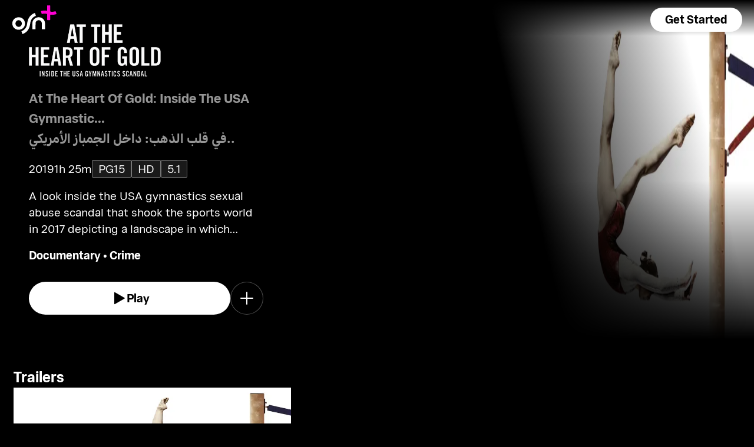

--- FILE ---
content_type: text/html; charset=utf-8
request_url: https://osnplus.com/en-sa/movie/at-the-heart-of-gold-inside-the-usa-gymnastic-23221
body_size: 35201
content:
<!DOCTYPE html><html lang="en"><head><meta charSet="utf-8"/><meta name="viewport" content="width=device-width, initial-scale=1, minimum-scale=1, maximum-scale=6, user-scalable=yes"/><link rel="stylesheet" href="/seo/_next/static/css/f2b30ab17e4363e9.css" data-precedence="next"/><link rel="stylesheet" href="/seo/_next/static/css/e79c49f6e856f10d.css" data-precedence="next"/><link rel="stylesheet" href="/seo/_next/static/css/92bc26b5bcea58b3.css" data-precedence="next"/><link rel="stylesheet" href="/seo/_next/static/css/1575d59adfe494fa.css" data-precedence="next"/><link rel="stylesheet" href="/seo/_next/static/css/0d9ce910bcedbfd1.css" data-precedence="next"/><link rel="stylesheet" href="/seo/_next/static/css/3693ddf35b1a3be9.css" data-precedence="next"/><link rel="stylesheet" href="/seo/_next/static/css/afdd794b934fb755.css" data-precedence="next"/><link rel="preload" as="script" fetchPriority="low" href="/seo/_next/static/chunks/webpack-6be49e6c6bbbe02a.js"/><script src="/seo/_next/static/chunks/45b41d03-07aea64c83d1a776.js" async=""></script><script src="/seo/_next/static/chunks/407-d83579157f2eab83.js" async=""></script><script src="/seo/_next/static/chunks/main-app-5138a3f1b225593f.js" async=""></script><script src="/seo/_next/static/chunks/9198-2523ab45e4b7e091.js" async=""></script><script src="/seo/_next/static/chunks/8683-6cf285741e07abb2.js" async=""></script><script src="/seo/_next/static/chunks/9557-e1b0d0ae15949ea0.js" async=""></script><script src="/seo/_next/static/chunks/app/%5Blocale%5D/error-6aef187e2e950d8b.js" async=""></script><script src="/seo/_next/static/chunks/app/%5Blocale%5D/(inner-pages)/movie/%5Bid%5D/not-found-eaec445d0ef11efd.js" async=""></script><script src="/seo/_next/static/chunks/3382-631d633c88f63948.js" async=""></script><script src="/seo/_next/static/chunks/app/layout-d62982ab02822621.js" async=""></script><script src="/seo/_next/static/chunks/9824-1fcba412380634dc.js" async=""></script><script src="/seo/_next/static/chunks/7090-433974e0f8019b86.js" async=""></script><script src="/seo/_next/static/chunks/7910-b115c5850d0616c2.js" async=""></script><script src="/seo/_next/static/chunks/752-3ff7fcd41ff1fc4f.js" async=""></script><script src="/seo/_next/static/chunks/527-0d2853e595cc1059.js" async=""></script><script src="/seo/_next/static/chunks/1356-655e51553ce2656b.js" async=""></script><script src="/seo/_next/static/chunks/7389-24285124cfb55482.js" async=""></script><script src="/seo/_next/static/chunks/app/%5Blocale%5D/(inner-pages)/movie/%5Bid%5D/page-2ab39a9dff314249.js" async=""></script><script src="/seo/_next/static/chunks/app/%5Blocale%5D/page-59ef8dad3b8b4132.js" async=""></script><link rel="apple-touch-icon" sizes="180x180" href="/favicon/apple-touch-icon.png"/><link rel="icon" type="image/png" sizes="32x32" href="/favicon/favicon-32x32.png"/><link rel="icon" type="image/png" sizes="16x16" href="/favicon/favicon-16x16.png"/><link rel="manifest" href="/favicon/site.webmanifest"/><link rel="mask-icon" href="/favicon/safari-pinned-tab.svg" color="#000000"/><link rel="shortcut icon" href="/favicon/favicon.ico"/><link rel="preconnect" href="https://cdnweb.anghami.com" crossorigin="anonymous"/><link rel="preconnect" href="https://osn-artwork.anghcdn.co"/><link rel="dns-prefetch" href="https://cdnweb.anghami.com"/><link rel="dns-prefetch" href="https://osn-artwork.anghcdn.co"/><link rel="preload" href="https://cdnweb.anghami.com/tv/AdapterArabicDisplayWeb-Rg.woff2" as="font" type="font/woff2" crossorigin="anonymous" fetchPriority="high"/><link rel="preload" href="https://cdnweb.anghami.com/tv/AdapterArabicDisplayWeb-Bd.woff2" as="font" type="font/woff2" crossorigin="anonymous" fetchPriority="high"/><meta name="msapplication-config" content="/favicon/browserconfig.xml"/><meta name="msapplication-TileColor" content="#000000"/><meta name="theme-color" content="#000000"/><meta property="fb:app_id" content="1128708348325300"/><meta name="theme-color" content="#000000"/><script src="/seo/_next/static/chunks/polyfills-42372ed130431b0a.js" noModule=""></script></head><body class="" app-version="1.3.0"><!--$?--><template id="B:0"></template><div>loading</div><!--/$--><script src="/seo/_next/static/chunks/webpack-6be49e6c6bbbe02a.js" async=""></script><div hidden id="S:0"><template id="P:1"></template><!--$?--><template id="B:2"></template><!--/$--><!--$?--><template id="B:3"></template><!--/$--></div><script>(self.__next_f=self.__next_f||[]).push([0])</script><script>self.__next_f.push([1,"1:\"$Sreact.fragment\"\n3:I[8560,[],\"\"]\n4:I[5651,[\"9198\",\"static/chunks/9198-2523ab45e4b7e091.js\",\"8683\",\"static/chunks/8683-6cf285741e07abb2.js\",\"9557\",\"static/chunks/9557-e1b0d0ae15949ea0.js\",\"8530\",\"static/chunks/app/%5Blocale%5D/error-6aef187e2e950d8b.js\"],\"default\"]\n5:I[8646,[],\"\"]\n7:I[4631,[\"9198\",\"static/chunks/9198-2523ab45e4b7e091.js\",\"8683\",\"static/chunks/8683-6cf285741e07abb2.js\",\"9557\",\"static/chunks/9557-e1b0d0ae15949ea0.js\",\"8840\",\"static/chunks/app/%5Blocale%5D/(inner-pages)/movie/%5Bid%5D/not-found-eaec445d0ef11efd.js\"],\"default\"]\n9:I[8512,[],\"MetadataBoundary\"]\nb:I[8512,[],\"OutletBoundary\"]\ne:I[9368,[],\"AsyncMetadataOutlet\"]\n10:I[8512,[],\"ViewportBoundary\"]\n12:I[5519,[],\"\"]\n13:\"$Sreact.suspense\"\n14:I[9368,[],\"AsyncMetadata\"]\n16:I[8822,[\"3382\",\"static/chunks/3382-631d633c88f63948.js\",\"8683\",\"static/chunks/8683-6cf285741e07abb2.js\",\"7177\",\"static/chunks/app/layout-d62982ab02822621.js\"],\"I18nProvider\"]\n17:I[5681,[\"3382\",\"static/chunks/3382-631d633c88f63948.js\",\"8683\",\"static/chunks/8683-6cf285741e07abb2.js\",\"7177\",\"static/chunks/app/layout-d62982ab02822621.js\"],\"default\"]\n19:I[1311,[\"3382\",\"static/chunks/3382-631d633c88f63948.js\",\"8683\",\"static/chunks/8683-6cf285741e07abb2.js\",\"7177\",\"static/chunks/app/layout-d62982ab02822621.js\"],\"default\"]\n1a:I[9198,[\"9198\",\"static/chunks/9198-2523ab45e4b7e091.js\",\"9824\",\"static/chunks/9824-1fcba412380634dc.js\",\"7090\",\"static/chunks/7090-433974e0f8019b86.js\",\"7910\",\"static/chunks/7910-b115c5850d0616c2.js\",\"752\",\"static/chunks/752-3ff7fcd41ff1fc4f.js\",\"8683\",\"static/chunks/8683-6cf285741e07abb2.js\",\"9557\",\"static/chunks/9557-e1b0d0ae15949ea0.js\",\"527\",\"static/chunks/527-0d2853e595cc1059.js\",\"1356\",\"static/chunks/1356-655e51553ce2656b.js\",\"7389\",\"static/chunks/7389-24285124cfb55482.js\",\"7601\",\"static/chunks/app/%5Blocale%5D/(inner-pages)/movie/%5Bid%5D/page-2ab39a9dff314249.js\"],\"Image\"]\n1b:I[2609,[\"9198\",\"static/chunks/9198-2523ab45e4b7e091.js\",\"8683\",\"static/chunks/8683-6cf285741e07abb2.js\",\"465\",\"static/chunks/app/%5Blocale%5D/page-59ef8dad3b8b4132.js\"],\"OpenAppButt"])</script><script>self.__next_f.push([1,"on\"]\n:HL[\"/seo/_next/static/css/f2b30ab17e4363e9.css\",\"style\"]\n:HL[\"/seo/_next/static/css/e79c49f6e856f10d.css\",\"style\"]\n:HL[\"/seo/_next/static/css/92bc26b5bcea58b3.css\",\"style\"]\n:HL[\"/seo/_next/static/css/1575d59adfe494fa.css\",\"style\"]\n:HL[\"/seo/_next/static/css/0d9ce910bcedbfd1.css\",\"style\"]\n:HL[\"/seo/_next/static/css/3693ddf35b1a3be9.css\",\"style\"]\n:HL[\"/seo/_next/static/css/afdd794b934fb755.css\",\"style\"]\n"])</script><script>self.__next_f.push([1,"0:{\"P\":null,\"b\":\"1767871182985\",\"p\":\"/seo\",\"c\":[\"\",\"en-sa\",\"movie\",\"at-the-heart-of-gold-inside-the-usa-gymnastic-23221\"],\"i\":false,\"f\":[[[\"\",{\"children\":[[\"locale\",\"en-sa\",\"d\"],{\"children\":[\"(inner-pages)\",{\"children\":[\"movie\",{\"children\":[[\"id\",\"at-the-heart-of-gold-inside-the-usa-gymnastic-23221\",\"d\"],{\"children\":[\"__PAGE__\",{}]}]}]}]}]},\"$undefined\",\"$undefined\",true],[\"\",[\"$\",\"$1\",\"c\",{\"children\":[[[\"$\",\"link\",\"0\",{\"rel\":\"stylesheet\",\"href\":\"/seo/_next/static/css/f2b30ab17e4363e9.css\",\"precedence\":\"next\",\"crossOrigin\":\"$undefined\",\"nonce\":\"$undefined\"}]],\"$L2\"]}],{\"children\":[[\"locale\",\"en-sa\",\"d\"],[\"$\",\"$1\",\"c\",{\"children\":[null,[\"$\",\"$L3\",null,{\"parallelRouterKey\":\"children\",\"error\":\"$4\",\"errorStyles\":[[\"$\",\"link\",\"0\",{\"rel\":\"stylesheet\",\"href\":\"/seo/_next/static/css/e79c49f6e856f10d.css\",\"precedence\":\"next\",\"crossOrigin\":\"$undefined\",\"nonce\":\"$undefined\"}]],\"errorScripts\":[],\"template\":[\"$\",\"$L5\",null,{}],\"templateStyles\":\"$undefined\",\"templateScripts\":\"$undefined\",\"notFound\":[[null,\"$L6\"],[[\"$\",\"link\",\"0\",{\"rel\":\"stylesheet\",\"href\":\"/seo/_next/static/css/e79c49f6e856f10d.css\",\"precedence\":\"next\",\"crossOrigin\":\"$undefined\",\"nonce\":\"$undefined\"}]]],\"forbidden\":\"$undefined\",\"unauthorized\":\"$undefined\"}]]}],{\"children\":[\"(inner-pages)\",[\"$\",\"$1\",\"c\",{\"children\":[null,[\"$\",\"$L3\",null,{\"parallelRouterKey\":\"children\",\"error\":\"$undefined\",\"errorStyles\":\"$undefined\",\"errorScripts\":\"$undefined\",\"template\":[\"$\",\"$L5\",null,{}],\"templateStyles\":\"$undefined\",\"templateScripts\":\"$undefined\",\"notFound\":\"$undefined\",\"forbidden\":\"$undefined\",\"unauthorized\":\"$undefined\"}]]}],{\"children\":[\"movie\",[\"$\",\"$1\",\"c\",{\"children\":[null,[\"$\",\"$L3\",null,{\"parallelRouterKey\":\"children\",\"error\":\"$undefined\",\"errorStyles\":\"$undefined\",\"errorScripts\":\"$undefined\",\"template\":[\"$\",\"$L5\",null,{}],\"templateStyles\":\"$undefined\",\"templateScripts\":\"$undefined\",\"notFound\":\"$undefined\",\"forbidden\":\"$undefined\",\"unauthorized\":\"$undefined\"}]]}],{\"children\":[[\"id\",\"at-the-heart-of-gold-inside-the-usa-gymnastic-23221\",\"d\"],[\"$\",\"$1\",\"c\",{\"children\":[null,[\"$\",\"$L3\",null,{\"parallelRouterKey\":\"children\",\"error\":\"$undefined\",\"errorStyles\":\"$undefined\",\"errorScripts\":\"$undefined\",\"template\":[\"$\",\"$L5\",null,{}],\"templateStyles\":\"$undefined\",\"templateScripts\":\"$undefined\",\"notFound\":[[\"$\",\"$L7\",null,{}],[[\"$\",\"link\",\"0\",{\"rel\":\"stylesheet\",\"href\":\"/seo/_next/static/css/e79c49f6e856f10d.css\",\"precedence\":\"next\",\"crossOrigin\":\"$undefined\",\"nonce\":\"$undefined\"}]]],\"forbidden\":\"$undefined\",\"unauthorized\":\"$undefined\"}]]}],{\"children\":[\"__PAGE__\",[\"$\",\"$1\",\"c\",{\"children\":[\"$L8\",[\"$\",\"$L9\",null,{\"children\":\"$La\"}],[[\"$\",\"link\",\"0\",{\"rel\":\"stylesheet\",\"href\":\"/seo/_next/static/css/e79c49f6e856f10d.css\",\"precedence\":\"next\",\"crossOrigin\":\"$undefined\",\"nonce\":\"$undefined\"}],[\"$\",\"link\",\"1\",{\"rel\":\"stylesheet\",\"href\":\"/seo/_next/static/css/92bc26b5bcea58b3.css\",\"precedence\":\"next\",\"crossOrigin\":\"$undefined\",\"nonce\":\"$undefined\"}],[\"$\",\"link\",\"2\",{\"rel\":\"stylesheet\",\"href\":\"/seo/_next/static/css/1575d59adfe494fa.css\",\"precedence\":\"next\",\"crossOrigin\":\"$undefined\",\"nonce\":\"$undefined\"}],[\"$\",\"link\",\"3\",{\"rel\":\"stylesheet\",\"href\":\"/seo/_next/static/css/0d9ce910bcedbfd1.css\",\"precedence\":\"next\",\"crossOrigin\":\"$undefined\",\"nonce\":\"$undefined\"}],[\"$\",\"link\",\"4\",{\"rel\":\"stylesheet\",\"href\":\"/seo/_next/static/css/3693ddf35b1a3be9.css\",\"precedence\":\"next\",\"crossOrigin\":\"$undefined\",\"nonce\":\"$undefined\"}],[\"$\",\"link\",\"5\",{\"rel\":\"stylesheet\",\"href\":\"/seo/_next/static/css/afdd794b934fb755.css\",\"precedence\":\"next\",\"crossOrigin\":\"$undefined\",\"nonce\":\"$undefined\"}]],[\"$\",\"$Lb\",null,{\"children\":[\"$Lc\",\"$Ld\",[\"$\",\"$Le\",null,{\"promise\":\"$@f\"}]]}]]}],{},null,false]},[[\"$\",\"div\",\"l\",{\"children\":\"loading\"}],[],[]],false]},null,false]},null,false]},null,false]},null,false],[\"$\",\"$1\",\"h\",{\"children\":[null,[\"$\",\"$1\",\"hZYQmaODsuxud_KaluGG5\",{\"children\":[[\"$\",\"$L10\",null,{\"children\":\"$L11\"}],null]}],null]}],false]],\"m\":\"$undefined\",\"G\":[\"$12\",\"$undefined\"],\"s\":false,\"S\":false}\n"])</script><script>self.__next_f.push([1,"a:[\"$\",\"$13\",null,{\"fallback\":null,\"children\":[\"$\",\"$L14\",null,{\"promise\":\"$@15\"}]}]\nd:null\n"])</script><script>self.__next_f.push([1,"2:[\"$\",\"html\",null,{\"lang\":\"en\",\"children\":[[\"$\",\"head\",null,{\"children\":[[\"$\",\"link\",null,{\"rel\":\"apple-touch-icon\",\"sizes\":\"180x180\",\"href\":\"/favicon/apple-touch-icon.png\"}],[\"$\",\"link\",null,{\"rel\":\"icon\",\"type\":\"image/png\",\"sizes\":\"32x32\",\"href\":\"/favicon/favicon-32x32.png\"}],[\"$\",\"link\",null,{\"rel\":\"icon\",\"type\":\"image/png\",\"sizes\":\"16x16\",\"href\":\"/favicon/favicon-16x16.png\"}],[\"$\",\"link\",null,{\"rel\":\"manifest\",\"href\":\"/favicon/site.webmanifest\"}],[\"$\",\"link\",null,{\"rel\":\"mask-icon\",\"href\":\"/favicon/safari-pinned-tab.svg\",\"color\":\"#000000\"}],[\"$\",\"link\",null,{\"rel\":\"shortcut icon\",\"href\":\"/favicon/favicon.ico\"}],[\"$\",\"link\",null,{\"rel\":\"preconnect\",\"href\":\"https://cdnweb.anghami.com\",\"crossOrigin\":\"anonymous\"}],[\"$\",\"link\",null,{\"rel\":\"preconnect\",\"href\":\"https://osn-artwork.anghcdn.co\"}],[\"$\",\"link\",null,{\"rel\":\"dns-prefetch\",\"href\":\"https://cdnweb.anghami.com\"}],[\"$\",\"link\",null,{\"rel\":\"dns-prefetch\",\"href\":\"https://osn-artwork.anghcdn.co\"}],[\"$\",\"link\",null,{\"rel\":\"preload\",\"href\":\"https://cdnweb.anghami.com/tv/AdapterArabicDisplayWeb-Rg.woff2\",\"as\":\"font\",\"type\":\"font/woff2\",\"crossOrigin\":\"anonymous\",\"fetchPriority\":\"high\"}],[\"$\",\"link\",null,{\"rel\":\"preload\",\"href\":\"https://cdnweb.anghami.com/tv/AdapterArabicDisplayWeb-Bd.woff2\",\"as\":\"font\",\"type\":\"font/woff2\",\"crossOrigin\":\"anonymous\",\"fetchPriority\":\"high\"}],[\"$\",\"meta\",null,{\"name\":\"msapplication-config\",\"content\":\"/favicon/browserconfig.xml\"}],[\"$\",\"meta\",null,{\"name\":\"msapplication-TileColor\",\"content\":\"#000000\"}],[\"$\",\"meta\",null,{\"name\":\"theme-color\",\"content\":\"#000000\"}],[\"$\",\"meta\",null,{\"property\":\"fb:app_id\",\"content\":\"1128708348325300\"}]]}],[\"$\",\"body\",null,{\"className\":\"\",\"app-version\":\"1.3.0\",\"children\":[\"$\",\"$L16\",null,{\"locale\":\"en\",\"localeWithCountry\":\"en-sa\",\"translations\":{\"osn_profile_create_edit_maturity_family\":\"FAMILY\",\"osn_profile_create_edit_maturity_pg\":\"PG\",\"osn_profile_create_edit_maturity_15\":\"PG15\",\"osn_profile_create_edit_maturity_18\":\"18+\",\"hours_shortened\":\"h\",\"minutes_shortened\":\"m\",\"cast_creators\":\"Creators\",\"cast_directors\":\"Directors\",\"cast\":\"Cast\",\"cast_section_title\":\"Cast\",\"seo_innerpage_banner_title\":\"Exclusive entertainment, just for you\",\"seo_innerpage_banner_cta\":\"Get the App\",\"player_rating_family\":\"FAMILY\",\"player_rating_pg\":\"PG\",\"player_rating_pg15\":\"PG15\",\"player_rating_18\":\"18+\",\"seo_content_info_cast\":\"Cast\",\"seo_content_info_maturity\":\"Maturity rating\",\"seo_content_info_title\":\"More details\",\"seo_content_info_creators\":\"Creators\",\"seo_content_info_directors\":\"Directors\",\"seo_content_info_genres\":\"Genre\",\"play\":\"Play\",\"footer_copyright_text\":\"© Anghami FZ LLC 2024. All rights reserved.\",\"footer_help_text\":\"Help\",\"footer_redeemvouchers_text\":\"Redeem Voucher\",\"footer_termsofuse_text\":\"Terms of Use\",\"footer_privacy_text\":\"Privacy Policy\",\"footer_connect_text\":\"Connect with Us\",\"404_page_title\":\"404 Error: Page Not Found.\",\"404_page_subtitle\":\"Not all those who wander are lost.\",\"404_page_cta\":\"Return to Homepage\",\"get_app_webpage_title\":\"Exclusive entertainment, just for you\",\"get_app_webpage_subbutton_text\":\"Available on TV, Mobile, Tablet and Web\",\"get_app_webpage_cta\":\"Get the App\",\"TV_login_main_screen_cta\":\"Get started\",\"seo_innerpage_getstarted_cta\":\"Get Started\",\"innerpage_PG15\":\"PG15\",\"content_not_found_title\":\"Sorry, the content you’re trying to access is not available.\",\"content_not_found_cta\":\"Return to Homepage\",\"content_not_found_desc\":\"\",\"seo_unavailable_content_title\":\"This content is unavailable\",\"seo_unavailable_content_subtitle\":\"Use the app to explore our library\",\"navbar_tvshows\":\"Series\",\"navbar_movies\":\"Movies\",\"season_prefix\":\"S\",\"episode_prefix\":\"E\",\"left\":\"left\",\"header_seasons_interval\":\"(1)[1 Season];(2-inf)[{{count}} Seasons];\",\"seo_categories_header_title\":\"Best %@ Movies \u0026 Series on OSN+\",\"seo_categories_header_minimal_title\":\"Best %@ on OSN+\",\"seo_categories_page_title\":\"OSN+ Content Categories\",\"seo_categories_page_subtitle\":\"Explore all content categories on OSN+, from blockbuster movies and hit series to kids' entertainment and exclusive originals. Find the best shows and movies to watch now!\",\"seo_footer_watch_title\":\"Watch\",\"navbar_categories\":\"Categories\",\"seo_footer_company_title\":\"Company\",\"seo_footer_company_osnplus\":\"OSN Plus\",\"seo_footer_company_anghami\":\"Anghami\",\"cast_inner_page_featuring\":\"Featuring\",\"cast_biography\":\"Biography\",\"cast_born\":\"Born on\",\"settings_language_title\":\"Language\",\"limited_series_prefix\":\"Limited Series\"},\"children\":[false,[\"$\",\"$L17\",null,{}],[\"$\",\"$L3\",null,{\"parallelRouterKey\":\"children\",\"error\":\"$undefined\",\"errorStyles\":\"$undefined\",\"errorScripts\":\"$undefined\",\"template\":[\"$\",\"$L5\",null,{}],\"templateStyles\":\"$undefined\",\"templateScripts\":\"$undefined\",\"notFound\":[[null,\"$L18\"],[[\"$\",\"link\",\"0\",{\"rel\":\"stylesheet\",\"href\":\"/seo/_next/static/css/e79c49f6e856f10d.css\",\"precedence\":\"next\",\"crossOrigin\":\"$undefined\",\"nonce\":\"$undefined\"}]]],\"forbidden\":\"$undefined\",\"unauthorized\":\"$undefined\"}],[\"$\",\"$L19\",null,{}]]}]}]]}]\n"])</script><script>self.__next_f.push([1,"6:[\"$\",\"div\",null,{\"className\":\"w-100 h-100 f-column f-align-center f-justify-between open-app_page__XYCj8\",\"children\":[[\"$\",\"$L1a\",null,{\"src\":\"https://cdnweb.anghami.com/new/logos/osn/osn-white.svg\",\"className\":\"$undefined\",\"alt\":\"osn logo\",\"width\":100,\"height\":100}],[\"$\",\"div\",null,{\"className\":\"f-column f-align-center\",\"children\":[[\"$\",\"h1\",null,{\"className\":\"super-dino-1\",\"children\":\"Exclusive entertainment, just for you\"}],[\"$\",\"$L1b\",null,{\"hasNoAttributionCookie\":false}],[\"$\",\"p\",null,{\"className\":\"medium-small-3\",\"children\":\"Available on TV, Mobile, Tablet and Web\"}]]}],[\"$\",\"div\",null,{\"className\":\"open-app_overlay__P8CIL\"}]]}]\n18:[\"$\",\"div\",null,{\"className\":\"w-100 h-100 f-column f-align-center f-justify-between open-app_page__XYCj8\",\"children\":[[\"$\",\"$L1a\",null,{\"src\":\"https://cdnweb.anghami.com/new/logos/osn/osn-white.svg\",\"className\":\"$undefined\",\"alt\":\"osn logo\",\"width\":100,\"height\":100}],[\"$\",\"div\",null,{\"className\":\"f-column f-align-center\",\"children\":[[\"$\",\"h1\",null,{\"className\":\"super-dino-1\",\"children\":\"Exclusive entertainment, just for you\"}],[\"$\",\"$L1b\",null,{\"hasNoAttributionCookie\":false}],[\"$\",\"p\",null,{\"className\":\"medium-small-3\",\"children\":\"Available on TV, Mobile, Tablet and Web\"}]]}],[\"$\",\"div\",null,{\"className\":\"open-app_overlay__P8CIL\"}]]}]\n11:[[\"$\",\"meta\",\"0\",{\"charSet\":\"utf-8\"}],[\"$\",\"meta\",\"1\",{\"name\":\"viewport\",\"content\":\"width=device-width, initial-scale=1, minimum-scale=1, maximum-scale=6, user-scalable=yes\"}],[\"$\",\"meta\",\"2\",{\"name\":\"theme-color\",\"content\":\"#000000\"}]]\nc:null\n"])</script><script>self.__next_f.push([1,"1c:I[4508,[\"9198\",\"static/chunks/9198-2523ab45e4b7e091.js\",\"9824\",\"static/chunks/9824-1fcba412380634dc.js\",\"7090\",\"static/chunks/7090-433974e0f8019b86.js\",\"7910\",\"static/chunks/7910-b115c5850d0616c2.js\",\"752\",\"static/chunks/752-3ff7fcd41ff1fc4f.js\",\"8683\",\"static/chunks/8683-6cf285741e07abb2.js\",\"9557\",\"static/chunks/9557-e1b0d0ae15949ea0.js\",\"527\",\"static/chunks/527-0d2853e595cc1059.js\",\"1356\",\"static/chunks/1356-655e51553ce2656b.js\",\"7389\",\"static/chunks/7389-24285124cfb55482.js\",\"7601\",\"static/chunks/app/%5Blocale%5D/(inner-pages)/movie/%5Bid%5D/page-2ab39a9dff314249.js\"],\"\"]\n1f:I[4294,[\"9198\",\"static/chunks/9198-2523ab45e4b7e091.js\",\"9824\",\"static/chunks/9824-1fcba412380634dc.js\",\"7090\",\"static/chunks/7090-433974e0f8019b86.js\",\"7910\",\"static/chunks/7910-b115c5850d0616c2.js\",\"752\",\"static/chunks/752-3ff7fcd41ff1fc4f.js\",\"8683\",\"static/chunks/8683-6cf285741e07abb2.js\",\"9557\",\"static/chunks/9557-e1b0d0ae15949ea0.js\",\"527\",\"static/chunks/527-0d2853e595cc1059.js\",\"1356\",\"static/chunks/1356-655e51553ce2656b.js\",\"7389\",\"static/chunks/7389-24285124cfb55482.js\",\"7601\",\"static/chunks/app/%5Blocale%5D/(inner-pages)/movie/%5Bid%5D/page-2ab39a9dff314249.js\"],\"default\"]\n1d:T6b6,{\"@context\":\"https://schema.org\",\"@type\":\"Movie\",\"@id\":\"https://www.osnplus.com/en-sa/movie/at-the-heart-of-gold-inside-the-usa-gymnastic-23221\",\"url\":\"https://www.osnplus.com/en-sa/movie/at-the-heart-of-gold-inside-the-usa-gymnastic-23221\",\"contentRating\":\"PG 15\",\"name\":\"At The Heart Of Gold: Inside The USA Gymnastic...\",\"description\":\"A look inside the USA gymnastics sexual abuse scandal that shook the sports world in 2017 depicting a landscape in which women spend their youth seeking victory on a world stage.\",\"genre\":\"Documentary, Crime\",\"image\":\"https://osn-artwork.anghcdn.co/landscape_tt_PR519615/MV012969_LTT152053376.jpg\",\"actor\":[{\"@type\":\"Person\",\"name\":\"Rosemarie Aquilina\",\"url\":\"https://osnplus.com/en-sa/cast/rosemarie-aquilina-10308\"},{\"@type\":\"Person\",\"name\":\"Aimee Boorman\",\"url\":\"https://osnplus.com/en-sa/cast/aimee-boorman-10309\"}],\"c"])</script><script>self.__next_f.push([1,"reator\":[],\"director\":[{\"@type\":\"Person\",\"name\":\"Erin Lee Carr\",\"url\":\"https://osnplus.com/en-sa/cast/erin-lee-carr-3000\"}],\"inLanguage\":[\"en\",\"ar\"],\"datePublished\":\"2019-02-01T19:24:26.379Z\",\"dateCreated\":\"2019-02-01T19:24:26.379Z\",\"trailer\":[{\"@type\":\"VideoObject\",\"description\":\"A look inside the USA gymnastics sexual abuse scandal that shook the sports world in 2017 depicting a landscape in which women spend their youth seeking victory on a world stage.\",\"name\":\"Trailer · At The Heart Of Gold: Inside The USA Gymnastic...\",\"uploadDate\":\"2019-02-01T19:24:26.379Z\",\"embedUrl\":\"https://osnplus.com/en-sa/trailer/23231/watch\",\"thumbnailUrl\":\"https://osn-artwork.anghcdn.co/landscape_cl_PR519615/MV012969_LC122231922.jpg\",\"regionsAllowed\":[\"dz\",\"bh\",\"eg\",\"iq\",\"jo\",\"kw\",\"lb\",\"ly\",\"ma\",\"om\",\"ps\",\"qa\",\"sa\",\"sd\",\"sy\",\"tn\",\"ae\",\"so\",\"ye\",\"mr\",\"dj\",\"td\"]}]}"])</script><script>self.__next_f.push([1,"8:[[[\"$\",\"$L1c\",null,{\"id\":\"logo-schema-script\",\"type\":\"application/ld+json\",\"dangerouslySetInnerHTML\":{\"__html\":\"{\\\"@context\\\":\\\"http://schema.org\\\",\\\"@type\\\":\\\"Organization\\\",\\\"name\\\":\\\"OSN+\\\",\\\"sameAs\\\":[\\\"https://osnplus.com\\\",\\\"https://www.facebook.com/OSNPlusOfficial\\\",\\\"https://twitter.com/osnplus\\\",\\\"https://www.instagram.com/osnplus\\\",\\\"https://www.youtube.com/c/OSNplus\\\"],\\\"description\\\":\\\"Stream latest exclusive movies \u0026 series from biggest studios like HBO, Paramount+ \u0026 OSN Originals anywhere, anytime. Subscribe to OSN+ now!\\\",\\\"url\\\":[\\\"https://osnplus.com\\\"],\\\"image\\\":\\\"https://phoenix.anghcdn.co/adminupload/OSN-meta.png\\\",\\\"logo\\\":\\\"https://cdnweb.anghami.com/new/logos/osn/osn-white.svg\\\"}\"}}],[\"$\",\"$L1c\",null,{\"id\":\"page-info-schema-script\",\"type\":\"application/ld+json\",\"dangerouslySetInnerHTML\":{\"__html\":\"$1d\"}}]],[\"$\",\"main\",null,{\"className\":\"f-column\",\"children\":[[null,[\"$\",\"header\",null,{\"className\":\"hero-section_header_container__hqTXi\",\"children\":[[\"$\",\"div\",null,{\"className\":\"hero-section_navbar_header__1Q1s5\",\"children\":\"$L1e\"}],[\"$\",\"div\",null,{\"className\":\"hero-section_wide_image__SUiWb\",\"children\":[[\"$\",\"$L1f\",null,{\"src\":\"https://osn-artwork.anghcdn.co/landscape_cl_PR519615/MV012969_LC122231922.jpg\",\"alt\":\"wide-image\",\"priority\":true,\"source\":\"banner-full\",\"fetchPriority\":\"high\"}],[\"$\",\"div\",null,{\"className\":\"hero-section_start_overlay__7J5UC\"}],[\"$\",\"div\",null,{\"className\":\"hero-section_bottom_transition_overlay__yFD_c\"}]]}],[\"$\",\"div\",null,{\"className\":\"hero-section_content_container__vClXB\",\"children\":\"$L20\"}]]}]],[[\"$\",\"div\",\"seoAd\",{\"className\":\"body-sections_section_container__0tKRR\",\"children\":\"$L21\"}],[\"$\",\"div\",\"TrailerstrailersAndMore\",{\"className\":\"body-sections_section_container__0tKRR\",\"children\":[\"$\",\"div\",null,{\"className\":\"w-100 f-column gap-m11\",\"children\":[[\"$\",\"h3\",null,{\"className\":\"big-1 trailers-and-more-section_section_title__07_6D\",\"children\":\"Trailers\"}],[\"$\",\"div\",null,{\"className\":\"trailers-and-more-section_section_scroll__bxo5P d-flex gap-m11\",\"children\":[\"$L22\"]}]]}]}],[\"$\",\"div\",\"More detailscastAndCrew\",{\"className\":\"body-sections_section_container__0tKRR\",\"children\":\"$L23\"}],[\"$\",\"div\",\"More like thisadaptiveLongCollection\",{\"className\":\"body-sections_section_container__0tKRR\",\"children\":\"$L24\"}]]]}],\"$L25\"]\n"])</script><script>self.__next_f.push([1,"15:{\"metadata\":[[\"$\",\"title\",\"0\",{\"children\":\"Watch At The Heart Of Gold: Inside The USA Gymnastic... movie Online on OSN+\"}],[\"$\",\"meta\",\"1\",{\"name\":\"description\",\"content\":\"A gripping look inside the USA gymnastics scandal and its impact on women's sports culture.  \"}],[\"$\",\"meta\",\"2\",{\"name\":\"application-name\",\"content\":\"OSN+\"}],[\"$\",\"link\",\"3\",{\"rel\":\"author\",\"href\":\"https://www.osnplus.com\"}],[\"$\",\"meta\",\"4\",{\"name\":\"author\",\"content\":\"OSN plus\"}],[\"$\",\"meta\",\"5\",{\"name\":\"keywords\",\"content\":\"Documentary,Crime,Rosemarie Aquilina,Aimee Boorman,Erin Lee Carr,At The Heart Of Gold: Inside The USA Gymnastic...,At The Heart Of Gold: Inside The USA Gymnastic... (2019) | OSN,,,\"}],[\"$\",\"meta\",\"6\",{\"name\":\"google\",\"content\":\"notranslate\"}],[\"$\",\"meta\",\"7\",{\"name\":\"apple-itunes-app\",\"content\":\"app-id=862390640,app-argument=https://osnplus.com/en-sa/movie/at-the-heart-of-gold-inside-the-usa-gymnastic-23221\"}],[\"$\",\"link\",\"8\",{\"rel\":\"canonical\",\"href\":\"https://osnplus.com/en-sa/movie/at-the-heart-of-gold-inside-the-usa-gymnastic-23221\"}],[\"$\",\"link\",\"9\",{\"rel\":\"alternate\",\"hrefLang\":\"en-sa\",\"href\":\"https://osnplus.com/en-sa/movie/at-the-heart-of-gold-inside-the-usa-gymnastic-23221\"}],[\"$\",\"link\",\"10\",{\"rel\":\"alternate\",\"hrefLang\":\"en-dz\",\"href\":\"https://osnplus.com/en-dz/movie/at-the-heart-of-gold-inside-the-usa-gymnastic-23221\"}],[\"$\",\"link\",\"11\",{\"rel\":\"alternate\",\"hrefLang\":\"ar-dz\",\"href\":\"https://osnplus.com/ar-dz/movie/at-the-heart-of-gold-inside-the-usa-gymnastic-23221\"}],[\"$\",\"link\",\"12\",{\"rel\":\"alternate\",\"hrefLang\":\"en-bh\",\"href\":\"https://osnplus.com/en-bh/movie/at-the-heart-of-gold-inside-the-usa-gymnastic-23221\"}],[\"$\",\"link\",\"13\",{\"rel\":\"alternate\",\"hrefLang\":\"ar-bh\",\"href\":\"https://osnplus.com/ar-bh/movie/at-the-heart-of-gold-inside-the-usa-gymnastic-23221\"}],[\"$\",\"link\",\"14\",{\"rel\":\"alternate\",\"hrefLang\":\"en-eg\",\"href\":\"https://osnplus.com/en-eg/movie/at-the-heart-of-gold-inside-the-usa-gymnastic-23221\"}],[\"$\",\"link\",\"15\",{\"rel\":\"alternate\",\"hrefLang\":\"ar-eg\",\"href\":\"https://osnplus.com/ar-eg/movie/at-the-heart-of-gold-inside-the-usa-gymnastic-23221\"}],[\"$\",\"link\",\"16\",{\"rel\":\"alternate\",\"hrefLang\":\"en-iq\",\"href\":\"https://osnplus.com/en-iq/movie/at-the-heart-of-gold-inside-the-usa-gymnastic-23221\"}],[\"$\",\"link\",\"17\",{\"rel\":\"alternate\",\"hrefLang\":\"ar-iq\",\"href\":\"https://osnplus.com/ar-iq/movie/at-the-heart-of-gold-inside-the-usa-gymnastic-23221\"}],[\"$\",\"link\",\"18\",{\"rel\":\"alternate\",\"hrefLang\":\"en-jo\",\"href\":\"https://osnplus.com/en-jo/movie/at-the-heart-of-gold-inside-the-usa-gymnastic-23221\"}],[\"$\",\"link\",\"19\",{\"rel\":\"alternate\",\"hrefLang\":\"ar-jo\",\"href\":\"https://osnplus.com/ar-jo/movie/at-the-heart-of-gold-inside-the-usa-gymnastic-23221\"}],[\"$\",\"link\",\"20\",{\"rel\":\"alternate\",\"hrefLang\":\"en-kw\",\"href\":\"https://osnplus.com/en-kw/movie/at-the-heart-of-gold-inside-the-usa-gymnastic-23221\"}],[\"$\",\"link\",\"21\",{\"rel\":\"alternate\",\"hrefLang\":\"ar-kw\",\"href\":\"https://osnplus.com/ar-kw/movie/at-the-heart-of-gold-inside-the-usa-gymnastic-23221\"}],[\"$\",\"link\",\"22\",{\"rel\":\"alternate\",\"hrefLang\":\"en-lb\",\"href\":\"https://osnplus.com/en-lb/movie/at-the-heart-of-gold-inside-the-usa-gymnastic-23221\"}],[\"$\",\"link\",\"23\",{\"rel\":\"alternate\",\"hrefLang\":\"ar-lb\",\"href\":\"https://osnplus.com/ar-lb/movie/at-the-heart-of-gold-inside-the-usa-gymnastic-23221\"}],[\"$\",\"link\",\"24\",{\"rel\":\"alternate\",\"hrefLang\":\"en-ly\",\"href\":\"https://osnplus.com/en-ly/movie/at-the-heart-of-gold-inside-the-usa-gymnastic-23221\"}],[\"$\",\"link\",\"25\",{\"rel\":\"alternate\",\"hrefLang\":\"ar-ly\",\"href\":\"https://osnplus.com/ar-ly/movie/at-the-heart-of-gold-inside-the-usa-gymnastic-23221\"}],[\"$\",\"link\",\"26\",{\"rel\":\"alternate\",\"hrefLang\":\"en-ma\",\"href\":\"https://osnplus.com/en-ma/movie/at-the-heart-of-gold-inside-the-usa-gymnastic-23221\"}],[\"$\",\"link\",\"27\",{\"rel\":\"alternate\",\"hrefLang\":\"ar-ma\",\"href\":\"https://osnplus.com/ar-ma/movie/at-the-heart-of-gold-inside-the-usa-gymnastic-23221\"}],[\"$\",\"link\",\"28\",{\"rel\":\"alternate\",\"hrefLang\":\"en-om\",\"href\":\"https://osnplus.com/en-om/movie/at-the-heart-of-gold-inside-the-usa-gymnastic-23221\"}],[\"$\",\"link\",\"29\",{\"rel\":\"alternate\",\"hrefLang\":\"ar-om\",\"href\":\"https://osnplus.com/ar-om/movie/at-the-heart-of-gold-inside-the-usa-gymnastic-23221\"}],[\"$\",\"link\",\"30\",{\"rel\":\"alternate\",\"hrefLang\":\"en-ps\",\"href\":\"https://osnplus.com/en-ps/movie/at-the-heart-of-gold-inside-the-usa-gymnastic-23221\"}],[\"$\",\"link\",\"31\",{\"rel\":\"alternate\",\"hrefLang\":\"ar-ps\",\"href\":\"https://osnplus.com/ar-ps/movie/at-the-heart-of-gold-inside-the-usa-gymnastic-23221\"}],[\"$\",\"link\",\"32\",{\"rel\":\"alternate\",\"hrefLang\":\"en-qa\",\"href\":\"https://osnplus.com/en-qa/movie/at-the-heart-of-gold-inside-the-usa-gymnastic-23221\"}],[\"$\",\"link\",\"33\",{\"rel\":\"alternate\",\"hrefLang\":\"ar-qa\",\"href\":\"https://osnplus.com/ar-qa/movie/at-the-heart-of-gold-inside-the-usa-gymnastic-23221\"}],[\"$\",\"link\",\"34\",{\"rel\":\"alternate\",\"hrefLang\":\"ar-sa\",\"href\":\"https://osnplus.com/ar-sa/movie/at-the-heart-of-gold-inside-the-usa-gymnastic-23221\"}],[\"$\",\"link\",\"35\",{\"rel\":\"alternate\",\"hrefLang\":\"en-sd\",\"href\":\"https://osnplus.com/en-sd/movie/at-the-heart-of-gold-inside-the-usa-gymnastic-23221\"}],[\"$\",\"link\",\"36\",{\"rel\":\"alternate\",\"hrefLang\":\"ar-sd\",\"href\":\"https://osnplus.com/ar-sd/movie/at-the-heart-of-gold-inside-the-usa-gymnastic-23221\"}],[\"$\",\"link\",\"37\",{\"rel\":\"alternate\",\"hrefLang\":\"en-sy\",\"href\":\"https://osnplus.com/en-sy/movie/at-the-heart-of-gold-inside-the-usa-gymnastic-23221\"}],[\"$\",\"link\",\"38\",{\"rel\":\"alternate\",\"hrefLang\":\"ar-sy\",\"href\":\"https://osnplus.com/ar-sy/movie/at-the-heart-of-gold-inside-the-usa-gymnastic-23221\"}],[\"$\",\"link\",\"39\",{\"rel\":\"alternate\",\"hrefLang\":\"en-tn\",\"href\":\"https://osnplus.com/en-tn/movie/at-the-heart-of-gold-inside-the-usa-gymnastic-23221\"}],[\"$\",\"link\",\"40\",{\"rel\":\"alternate\",\"hrefLang\":\"ar-tn\",\"href\":\"https://osnplus.com/ar-tn/movie/at-the-heart-of-gold-inside-the-usa-gymnastic-23221\"}],[\"$\",\"link\",\"41\",{\"rel\":\"alternate\",\"hrefLang\":\"en-ae\",\"href\":\"https://osnplus.com/en-ae/movie/at-the-heart-of-gold-inside-the-usa-gymnastic-23221\"}],[\"$\",\"link\",\"42\",{\"rel\":\"alternate\",\"hrefLang\":\"ar-ae\",\"href\":\"https://osnplus.com/ar-ae/movie/at-the-heart-of-gold-inside-the-usa-gymnastic-23221\"}],[\"$\",\"link\",\"43\",{\"rel\":\"alternate\",\"hrefLang\":\"en-so\",\"href\":\"https://osnplus.com/en-so/movie/at-the-heart-of-gold-inside-the-usa-gymnastic-23221\"}],[\"$\",\"link\",\"44\",{\"rel\":\"alternate\",\"hrefLang\":\"ar-so\",\"href\":\"https://osnplus.com/ar-so/movie/at-the-heart-of-gold-inside-the-usa-gymnastic-23221\"}],[\"$\",\"link\",\"45\",{\"rel\":\"alternate\",\"hrefLang\":\"en-ye\",\"href\":\"https://osnplus.com/en-ye/movie/at-the-heart-of-gold-inside-the-usa-gymnastic-23221\"}],[\"$\",\"link\",\"46\",{\"rel\":\"alternate\",\"hrefLang\":\"ar-ye\",\"href\":\"https://osnplus.com/ar-ye/movie/at-the-heart-of-gold-inside-the-usa-gymnastic-23221\"}],[\"$\",\"link\",\"47\",{\"rel\":\"alternate\",\"hrefLang\":\"en-mr\",\"href\":\"https://osnplus.com/en-mr/movie/at-the-heart-of-gold-inside-the-usa-gymnastic-23221\"}],[\"$\",\"link\",\"48\",{\"rel\":\"alternate\",\"hrefLang\":\"ar-mr\",\"href\":\"https://osnplus.com/ar-mr/movie/at-the-heart-of-gold-inside-the-usa-gymnastic-23221\"}],[\"$\",\"link\",\"49\",{\"rel\":\"alternate\",\"hrefLang\":\"en-dj\",\"href\":\"https://osnplus.com/en-dj/movie/at-the-heart-of-gold-inside-the-usa-gymnastic-23221\"}],[\"$\",\"link\",\"50\",{\"rel\":\"alternate\",\"hrefLang\":\"ar-dj\",\"href\":\"https://osnplus.com/ar-dj/movie/at-the-heart-of-gold-inside-the-usa-gymnastic-23221\"}],[\"$\",\"link\",\"51\",{\"rel\":\"alternate\",\"hrefLang\":\"en-td\",\"href\":\"https://osnplus.com/en-td/movie/at-the-heart-of-gold-inside-the-usa-gymnastic-23221\"}],[\"$\",\"link\",\"52\",{\"rel\":\"alternate\",\"hrefLang\":\"ar-td\",\"href\":\"https://osnplus.com/ar-td/movie/at-the-heart-of-gold-inside-the-usa-gymnastic-23221\"}],[\"$\",\"link\",\"53\",{\"rel\":\"alternate\",\"hrefLang\":\"x-default\",\"href\":\"https://osnplus.com/movie/at-the-heart-of-gold-inside-the-usa-gymnastic-23221\"}],[\"$\",\"meta\",\"54\",{\"name\":\"apple-itunes-app\",\"content\":\"app-id=862390640, app-argument=https://osnplus.com/en-sa/movie/at-the-heart-of-gold-inside-the-usa-gymnastic-23221\"}],[\"$\",\"meta\",\"55\",{\"name\":\"google-site-verification\",\"content\":\"UV2CmrEgfnUgRT4QwpqUk3wa223V4KGHOmeuXnCcEt4\"}],[\"$\",\"meta\",\"56\",{\"property\":\"og:title\",\"content\":\"Watch At The Heart Of Gold: Inside The USA Gymnastic... movie Online on OSN+\"}],[\"$\",\"meta\",\"57\",{\"property\":\"og:description\",\"content\":\"A gripping look inside the USA gymnastics scandal and its impact on women's sports culture.  \"}],[\"$\",\"meta\",\"58\",{\"property\":\"og:url\",\"content\":\"https://osnplus.com/en-sa/movie/at-the-heart-of-gold-inside-the-usa-gymnastic-23221\"}],[\"$\",\"meta\",\"59\",{\"property\":\"og:site_name\",\"content\":\"OSN+\"}],[\"$\",\"meta\",\"60\",{\"property\":\"og:locale\",\"content\":\"en-sa\"}],[\"$\",\"meta\",\"61\",{\"property\":\"og:image\",\"content\":\"https://osn-artwork.anghcdn.co/landscape_tt_PR519615/MV012969_LTT152053376.jpg?width=1280\"}],[\"$\",\"meta\",\"62\",{\"property\":\"og:image:width\",\"content\":\"1280\"}],[\"$\",\"meta\",\"63\",{\"property\":\"og:image:height\",\"content\":\"720\"}],[\"$\",\"meta\",\"64\",{\"property\":\"og:type\",\"content\":\"video.movie\"}],[\"$\",\"meta\",\"65\",{\"property\":\"video:actor\",\"content\":\"https://osnplus.com/en-sa/cast/10308\"}],[\"$\",\"meta\",\"66\",{\"property\":\"video:actor\",\"content\":\"https://osnplus.com/en-sa/cast/10309\"}],[\"$\",\"meta\",\"67\",{\"property\":\"video:director\",\"content\":\"Erin Lee Carr\"}],[\"$\",\"meta\",\"68\",{\"property\":\"video:release_date\",\"content\":\"2019\"}],[\"$\",\"meta\",\"69\",{\"property\":\"video:tag\",\"content\":\"Documentary\"}],[\"$\",\"meta\",\"70\",{\"property\":\"video:tag\",\"content\":\"Crime\"}],[\"$\",\"meta\",\"71\",{\"property\":\"video:tag\",\"content\":\"Rosemarie Aquilina\"}],[\"$\",\"meta\",\"72\",{\"property\":\"video:tag\",\"content\":\"Aimee Boorman\"}],[\"$\",\"meta\",\"73\",{\"property\":\"video:tag\",\"content\":\"Erin Lee Carr\"}],[\"$\",\"meta\",\"74\",{\"property\":\"video:tag\",\"content\":\"At The Heart Of Gold: Inside The USA Gymnastic...\"}],[\"$\",\"meta\",\"75\",{\"property\":\"video:tag\",\"content\":\"At The Heart Of Gold: Inside The USA Gymnastic... (2019) | OSN\"}],[\"$\",\"meta\",\"76\",{\"name\":\"twitter:card\",\"content\":\"summary_large_image\"}],[\"$\",\"meta\",\"77\",{\"name\":\"twitter:site\",\"content\":\"@OSNplus\"}],[\"$\",\"meta\",\"78\",{\"name\":\"twitter:creator\",\"content\":\"@OSNplus\"}],[\"$\",\"meta\",\"79\",{\"name\":\"twitter:title\",\"content\":\"Watch At The Heart Of Gold: Inside The USA Gymnastic... movie Online on OSN+\"}],[\"$\",\"meta\",\"80\",{\"name\":\"twitter:description\",\"content\":\"A gripping look inside the USA gymnastics scandal and its impact on women's sports culture.  \"}],[\"$\",\"meta\",\"81\",{\"name\":\"twitter:image\",\"content\":\"https://osn-artwork.anghcdn.co/landscape_tt_PR519615/MV012969_LTT152053376.jpg?width=1280\"}],[\"$\",\"meta\",\"82\",{\"name\":\"twitter:image:alt\",\"content\":\"Watch At The Heart Of Gold: Inside The USA Gymnastic... movie Online on OSN+\"}],[\"$\",\"meta\",\"83\",{\"property\":\"al:ios:url\",\"content\":\"osn://movie/at-the-heart-of-gold-inside-the-usa-gymnastic-23221\"}],[\"$\",\"meta\",\"84\",{\"property\":\"al:ios:app_store_id\",\"content\":\"862390640\"}],[\"$\",\"meta\",\"85\",{\"property\":\"al:ios:app_name\",\"content\":\"OSN+\"}],[\"$\",\"meta\",\"86\",{\"property\":\"al:android:package\",\"content\":\"com.osn.go\"}],[\"$\",\"meta\",\"87\",{\"property\":\"al:android:app_name\",\"content\":\"OSN+\"}],[\"$\",\"meta\",\"88\",{\"property\":\"al:android:url\",\"content\":\"osn://movie/at-the-heart-of-gold-inside-the-usa-gymnastic-23221\"}],[\"$\",\"meta\",\"89\",{\"property\":\"al:web:url\",\"content\":\"https://osnplus.com/en-sa/movie/at-the-heart-of-gold-inside-the-usa-gymnastic-23221\"}],[\"$\",\"link\",\"90\",{\"rel\":\"icon\",\"href\":\"https://cdnweb.anghami.com/new/logos/osn/osn-logo-white-text.svg\"}]],\"error\":null,\"digest\":\"$undefined\"}\n"])</script><script>self.__next_f.push([1,"f:{\"metadata\":\"$15:metadata\",\"error\":null,\"digest\":\"$undefined\"}\n"])</script><script>self.__next_f.push([1,"3d:I[8721,[\"9198\",\"static/chunks/9198-2523ab45e4b7e091.js\",\"9824\",\"static/chunks/9824-1fcba412380634dc.js\",\"7090\",\"static/chunks/7090-433974e0f8019b86.js\",\"7910\",\"static/chunks/7910-b115c5850d0616c2.js\",\"752\",\"static/chunks/752-3ff7fcd41ff1fc4f.js\",\"8683\",\"static/chunks/8683-6cf285741e07abb2.js\",\"9557\",\"static/chunks/9557-e1b0d0ae15949ea0.js\",\"527\",\"static/chunks/527-0d2853e595cc1059.js\",\"1356\",\"static/chunks/1356-655e51553ce2656b.js\",\"7389\",\"static/chunks/7389-24285124cfb55482.js\",\"7601\",\"static/chunks/app/%5Blocale%5D/(inner-pages)/movie/%5Bid%5D/page-2ab39a9dff314249.js\"],\"\"]\n1e:[\"$\",\"div\",null,{\"className\":\"w-100 d-flex f-align-center f-justify-between p-1 header_header_container__j7abh\",\"children\":[[\"$\",\"div\",null,{\"className\":\"header_logo__AqbZa\",\"children\":[\"$\",\"$L1a\",null,{\"src\":\"https://cdnweb.anghami.com/new/logos/osn/osn-white.svg\",\"alt\":\"osn logo\",\"fill\":true}]}],\"$L26\"]}]\n21:null\n"])</script><script>self.__next_f.push([1,"24:[\"$\",\"div\",null,{\"children\":[[\"$\",\"h3\",null,{\"className\":\"big-1\",\"children\":\"More like this\"}],[\"$\",\"div\",null,{\"className\":\"w-100 d-flex f-wrap f-justify-start gap-m5 py-1\",\"children\":[[\"$\",\"div\",\"AdaptiveLongCollectionSection-State Of Play-0\",{\"className\":\"adaptive-long-collection-section_long_item_wrapper__Zax65\",\"children\":\"$L27\"}],[\"$\",\"div\",\"AdaptiveLongCollectionSection-Murder Under The Friday Night Lights-1\",{\"className\":\"adaptive-long-collection-section_long_item_wrapper__Zax65\",\"children\":\"$L28\"}],[\"$\",\"div\",\"AdaptiveLongCollectionSection-Hollywood Demons-2\",{\"className\":\"adaptive-long-collection-section_long_item_wrapper__Zax65\",\"children\":\"$L29\"}],[\"$\",\"div\",\"AdaptiveLongCollectionSection-I Love You, Now Die-3\",{\"className\":\"adaptive-long-collection-section_long_item_wrapper__Zax65\",\"children\":\"$L2a\"}],[\"$\",\"div\",\"AdaptiveLongCollectionSection-I Am Evidence-4\",{\"className\":\"adaptive-long-collection-section_long_item_wrapper__Zax65\",\"children\":\"$L2b\"}],[\"$\",\"div\",\"AdaptiveLongCollectionSection-The Unbreakable Tatiana Suarez-5\",{\"className\":\"adaptive-long-collection-section_long_item_wrapper__Zax65\",\"children\":\"$L2c\"}],[\"$\",\"div\",\"AdaptiveLongCollectionSection-The Cheshire Murders-6\",{\"className\":\"adaptive-long-collection-section_long_item_wrapper__Zax65\",\"children\":\"$L2d\"}],[\"$\",\"div\",\"AdaptiveLongCollectionSection-Lethally Blonde-7\",{\"className\":\"adaptive-long-collection-section_long_item_wrapper__Zax65\",\"children\":\"$L2e\"}],[\"$\",\"div\",\"AdaptiveLongCollectionSection-The Slow Hustle-8\",{\"className\":\"adaptive-long-collection-section_long_item_wrapper__Zax65\",\"children\":\"$L2f\"}],[\"$\",\"div\",\"AdaptiveLongCollectionSection-The Pike County Murders: A Family Massacre-9\",{\"className\":\"adaptive-long-collection-section_long_item_wrapper__Zax65\",\"children\":\"$L30\"}],[\"$\",\"div\",\"AdaptiveLongCollectionSection-Requiem for the Dead: American Spring 2014-10\",{\"className\":\"adaptive-long-collection-section_long_item_wrapper__Zax65\",\"children\":\"$L31\"}],[\"$\",\"div\",\"AdaptiveLongCollectionSection-Deadline: Crime with Tamron Hall-11\",{\"className\":\"adaptive-long-collection-section_long_item_wrapper__Zax65\",\"children\":\"$L32\"}],[\"$\",\"div\",\"AdaptiveLongCollectionSection-Deep Dive-12\",{\"className\":\"adaptive-long-collection-section_long_item_wrapper__Zax65\",\"children\":\"$L33\"}],[\"$\",\"div\",\"AdaptiveLongCollectionSection-Death By Fame-13\",{\"className\":\"adaptive-long-collection-section_long_item_wrapper__Zax65\",\"children\":\"$L34\"}],[\"$\",\"div\",\"AdaptiveLongCollectionSection-Beauty Queen Murders-14\",{\"className\":\"adaptive-long-collection-section_long_item_wrapper__Zax65\",\"children\":\"$L35\"}],[\"$\",\"div\",\"AdaptiveLongCollectionSection-Dead Silent-15\",{\"className\":\"adaptive-long-collection-section_long_item_wrapper__Zax65\",\"children\":\"$L36\"}],[\"$\",\"div\",\"AdaptiveLongCollectionSection-The Inventor: Out For Blood In Silicon Valley-16\",{\"className\":\"adaptive-long-collection-section_long_item_wrapper__Zax65\",\"children\":\"$L37\"}],[\"$\",\"div\",\"AdaptiveLongCollectionSection-Surviving Ohio State-17\",{\"className\":\"adaptive-long-collection-section_long_item_wrapper__Zax65\",\"children\":\"$L38\"}],[\"$\",\"div\",\"AdaptiveLongCollectionSection-Mean Girl Murders-18\",{\"className\":\"adaptive-long-collection-section_long_item_wrapper__Zax65\",\"children\":\"$L39\"}],[\"$\",\"div\",\"AdaptiveLongCollectionSection-Ultimate Rush-19\",{\"className\":\"adaptive-long-collection-section_long_item_wrapper__Zax65\",\"children\":\"$L3a\"}],[\"$\",\"div\",\"AdaptiveLongCollectionSection-Black Widow-20\",{\"className\":\"adaptive-long-collection-section_long_item_wrapper__Zax65\",\"children\":\"$L3b\"}]]}]]}]\n"])</script><script>self.__next_f.push([1,"20:[\"$\",\"div\",null,{\"className\":\"h-100 w-100 position-relative zindex-2 f-column f-justify-end header-content_header_content__2_gtz\",\"children\":[[\"$\",\"div\",null,{\"className\":\"header-content_header_title__kaS8z\",\"children\":[\"$\",\"$L1f\",null,{\"src\":\"https://osn-artwork.anghcdn.co/logo_tt_PR519615/MV012969_TT122021557.png\",\"alt\":\"At The Heart Of Gold: Inside The USA Gymnastic... movie logo\",\"priority\":true,\"source\":\"logo\",\"width\":280,\"height\":160,\"sizes\":\"(max-width: 600px) 50vw, 17.5vw\"}]}],[\"$\",\"div\",null,{\"className\":\"header-content_header_title_texts_container__8aB2K\",\"children\":[[\"$\",\"h1\",null,{\"className\":\"big-2 header-content_header_title_text___bPmX\",\"children\":\"At The Heart Of Gold: Inside The USA Gymnastic...\"}],[\"$\",\"h2\",null,{\"className\":\"big-2 header-content_header_title_text___bPmX\",\"children\":\"في قلب الذهب: داخل الجمباز الأمريكي..\"}]]}],[\"$\",\"div\",null,{\"className\":\"d-flex gap-1 f-align-center f-wrap header-content_header_badges___pNTo\",\"children\":[[[\"$\",\"div\",\"content-info-2019\",{\"className\":\"medium-3\",\"children\":\"2019\"}],[\"$\",\"div\",\"content-info-1h 25m\",{\"className\":\"medium-3\",\"children\":\"1h 25m\"}]],\"\",\"$L3c\",[[\"$\",\"div\",null,{\"className\":\"no-select medium-3 badge_badge__oheXd\",\"children\":\"HD\"}],false,[\"$\",\"div\",null,{\"className\":\"no-select medium-3 badge_badge__oheXd\",\"children\":\"5.1\"}]]]}],[\"$\",\"p\",null,{\"className\":\"medium-2 header-content_header_description__xhH5s\",\"children\":\"A look inside the USA gymnastics sexual abuse scandal that shook the sports world in 2017 depicting a landscape in which women spend their youth seeking victory on a world stage.\"}],[\"$\",\"span\",null,{\"className\":\"font-bold medium-1 header-content_genres__A5tQx\",\"children\":[[\"$\",\"span\",\"4\",{\"children\":[\"\",[\"$\",\"$L3d\",null,{\"title\":\"Documentary\",\"aria-label\":\"go to Documentary genre\",\"className\":\"all-unset cursor-pointer hover-underlined\",\"href\":\"/en-sa/category/documentary\",\"children\":\"Documentary\"}]]}],[\"$\",\"span\",\"12\",{\"children\":[\" • \",[\"$\",\"$L3d\",null,{\"title\":\"Crime\",\"aria-label\":\"go to Crime genre\",\"className\":\"all-unset cursor-pointer hover-underlined\",\"href\":\"/en-sa/category/halloween2\",\"children\":\"Crime\"}]]}]]}],[\"$\",\"div\",null,{\"className\":\"d-flex header-content_actions__X6cW6\",\"children\":[\"$L3e\",\"$L3f\"]}]]}]\n"])</script><script>self.__next_f.push([1,"23:[\"$\",\"div\",null,{\"className\":\"w-100 f-column gap-m11\",\"children\":[[\"$\",\"h3\",null,{\"className\":\"big-1\",\"children\":\"More details\"}],false,[\"$\",\"div\",null,{\"className\":\"d-flex gap-m16\",\"children\":[[\"$\",\"div\",null,{\"className\":\"medium-3 cast-and-crew-section_category___vsSJ\",\"children\":\"Directors\"}],[\"$\",\"div\",null,{\"className\":\"medium-3\",\"children\":[\"$L40\"]}]]}],[\"$\",\"div\",null,{\"className\":\"d-flex gap-m16\",\"children\":[[\"$\",\"div\",null,{\"className\":\"medium-3 cast-and-crew-section_category___vsSJ\",\"children\":\"Cast\"}],[\"$\",\"div\",null,{\"children\":[\"$L41\",\"$L42\"]}]]}],[\"$\",\"div\",null,{\"className\":\"d-flex gap-m16\",\"children\":[[\"$\",\"div\",null,{\"className\":\"medium-3 cast-and-crew-section_category___vsSJ\",\"children\":\"Genre\"}],[\"$\",\"div\",null,{\"className\":\"medium-3\",\"children\":[[\"$\",\"span\",\"4\",{\"children\":[\"\",[\"$\",\"$L3d\",null,{\"title\":\"Documentary\",\"aria-label\":\"go to Documentary genre\",\"className\":\"all-unset cursor-pointer hover-underlined\",\"href\":\"/en-sa/category/documentary\",\"children\":\"Documentary\"}]]}],[\"$\",\"span\",\"12\",{\"children\":[\", \",[\"$\",\"$L3d\",null,{\"title\":\"Crime\",\"aria-label\":\"go to Crime genre\",\"className\":\"all-unset cursor-pointer hover-underlined\",\"href\":\"/en-sa/category/halloween2\",\"children\":\"Crime\"}]]}]]}]]}],[\"$\",\"div\",null,{\"className\":\"d-flex gap-m16\",\"children\":[[\"$\",\"div\",null,{\"className\":\"medium-3 cast-and-crew-section_category___vsSJ\",\"children\":\"Maturity rating\"}],[\"$\",\"div\",null,{\"className\":\"medium-3\",\"children\":\"$L43\"}]]}]]}]\n"])</script><script>self.__next_f.push([1,"44:I[6345,[\"9198\",\"static/chunks/9198-2523ab45e4b7e091.js\",\"9824\",\"static/chunks/9824-1fcba412380634dc.js\",\"7090\",\"static/chunks/7090-433974e0f8019b86.js\",\"7910\",\"static/chunks/7910-b115c5850d0616c2.js\",\"752\",\"static/chunks/752-3ff7fcd41ff1fc4f.js\",\"8683\",\"static/chunks/8683-6cf285741e07abb2.js\",\"9557\",\"static/chunks/9557-e1b0d0ae15949ea0.js\",\"527\",\"static/chunks/527-0d2853e595cc1059.js\",\"1356\",\"static/chunks/1356-655e51553ce2656b.js\",\"7389\",\"static/chunks/7389-24285124cfb55482.js\",\"7601\",\"static/chunks/app/%5Blocale%5D/(inner-pages)/movie/%5Bid%5D/page-2ab39a9dff314249.js\"],\"default\"]\n46:I[5370,[\"9198\",\"static/chunks/9198-2523ab45e4b7e091.js\",\"9824\",\"static/chunks/9824-1fcba412380634dc.js\",\"7090\",\"static/chunks/7090-433974e0f8019b86.js\",\"7910\",\"static/chunks/7910-b115c5850d0616c2.js\",\"752\",\"static/chunks/752-3ff7fcd41ff1fc4f.js\",\"8683\",\"static/chunks/8683-6cf285741e07abb2.js\",\"9557\",\"static/chunks/9557-e1b0d0ae15949ea0.js\",\"527\",\"static/chunks/527-0d2853e595cc1059.js\",\"1356\",\"static/chunks/1356-655e51553ce2656b.js\",\"7389\",\"static/chunks/7389-24285124cfb55482.js\",\"7601\",\"static/chunks/app/%5Blocale%5D/(inner-pages)/movie/%5Bid%5D/page-2ab39a9dff314249.js\"],\"default\"]\n47:I[5731,[\"9198\",\"static/chunks/9198-2523ab45e4b7e091.js\",\"9824\",\"static/chunks/9824-1fcba412380634dc.js\",\"7090\",\"static/chunks/7090-433974e0f8019b86.js\",\"7910\",\"static/chunks/7910-b115c5850d0616c2.js\",\"752\",\"static/chunks/752-3ff7fcd41ff1fc4f.js\",\"8683\",\"static/chunks/8683-6cf285741e07abb2.js\",\"9557\",\"static/chunks/9557-e1b0d0ae15949ea0.js\",\"527\",\"static/chunks/527-0d2853e595cc1059.js\",\"1356\",\"static/chunks/1356-655e51553ce2656b.js\",\"7389\",\"static/chunks/7389-24285124cfb55482.js\",\"7601\",\"static/chunks/app/%5Blocale%5D/(inner-pages)/movie/%5Bid%5D/page-2ab39a9dff314249.js\"],\"default\"]\n48:I[3676,[\"9198\",\"static/chunks/9198-2523ab45e4b7e091.js\",\"9824\",\"static/chunks/9824-1fcba412380634dc.js\",\"7090\",\"static/chunks/7090-433974e0f8019b86.js\",\"7910\",\"static/chunks/7910-b115c5850d0616c2.js\",\"752\",\"static/chunks/752-3ff7fcd41ff1fc4f.js\",\"8683\",\"static/chunk"])</script><script>self.__next_f.push([1,"s/8683-6cf285741e07abb2.js\",\"9557\",\"static/chunks/9557-e1b0d0ae15949ea0.js\",\"527\",\"static/chunks/527-0d2853e595cc1059.js\",\"1356\",\"static/chunks/1356-655e51553ce2656b.js\",\"7389\",\"static/chunks/7389-24285124cfb55482.js\",\"7601\",\"static/chunks/app/%5Blocale%5D/(inner-pages)/movie/%5Bid%5D/page-2ab39a9dff314249.js\"],\"PlayButtonWeb\"]\n49:I[5596,[\"9198\",\"static/chunks/9198-2523ab45e4b7e091.js\",\"9824\",\"static/chunks/9824-1fcba412380634dc.js\",\"7090\",\"static/chunks/7090-433974e0f8019b86.js\",\"7910\",\"static/chunks/7910-b115c5850d0616c2.js\",\"752\",\"static/chunks/752-3ff7fcd41ff1fc4f.js\",\"8683\",\"static/chunks/8683-6cf285741e07abb2.js\",\"9557\",\"static/chunks/9557-e1b0d0ae15949ea0.js\",\"527\",\"static/chunks/527-0d2853e595cc1059.js\",\"1356\",\"static/chunks/1356-655e51553ce2656b.js\",\"7389\",\"static/chunks/7389-24285124cfb55482.js\",\"7601\",\"static/chunks/app/%5Blocale%5D/(inner-pages)/movie/%5Bid%5D/page-2ab39a9dff314249.js\"],\"AddToListButtonWeb\"]\n45:T44e,M4 11a7 7 0 0 1 7-7h8a7 7 0 0 1 7 7v8a7 7 0 0 1-7 7h-8a7 7 0 0 1-7-7zm13.137 3.87a2.187 2.187 0 0 1-2.206 2.206 2.187 2.187 0 0 1-2.206-2.206c0-1.232.973-2.205 2.206-2.205 1.232-.065 2.206.973 2.206 2.205m2.2-5.58c.651.216 1.157.722 1.374 1.373.145.433.29.867.217 1.373.072.792.072 1.01.072 2.941V15a38 38 0 0 1-.048 2.161c-.013.271-.024.493-.024.803 0 .506-.072.94-.217 1.373a2.17 2.17 0 0 1-1.373 1.374c-.434.144-.94.217-1.374.217-.795.072-1.012.072-2.963.072H15c-1.191 0-1.736-.027-2.16-.048-.272-.013-.494-.024-.804-.024a4.2 4.2 0 0 1-1.373-.217 2.16 2.16 0 0 1-1.374-1.374 4.5 4.5 0 0 1-.217-1.373C9 17.172 9 16.954 9 15.023V15c0-1.191.027-1.736.048-2.161a15 15 0 0 0 .024-.803c0-.506.073-.94.217-1.373a2.17 2.17 0 0 1 1.374-1.374c.433-.144.94-.217 1.373-.217C12.831 9 13.048 9 15 9H15c1.191 0 1.736.027 2.161.048.271.013.493.024.803.024.506 0 .94.073 1.374.217m-8.024 5.638a3.734 3.734 0 0 0 3.76 3.759c2.024 0 3.686-1.663 3.758-3.76a3.733 3.733 0 0 0-3.758-3.758 3.733 3.733 0 0 0-3.76 3.759m6.723-3.832c0 .506.362.868.868.868a.88.88 0 0 0 .868-.868c0-.506-.362-.867-.868-.867s-.868.361-.868.867"])</script><script>self.__next_f.push([1,"25:[\"$\",\"footer\",null,{\"className\":\"position-relative styles_footer_container__oEAJT\",\"data-nosnippet\":true,\"children\":[[\"$\",\"div\",null,{\"className\":\"styles_logo_container__s_4uu\",\"children\":[[\"$\",\"$L1a\",null,{\"className\":\"cursor-pointer\",\"src\":\"https://cdnweb.anghami.com/new/logos/osn/osn-logo-white-text.svg\",\"width\":63,\"height\":42,\"alt\":\"osn-logo-white-text\"}],[\"$\",\"p\",null,{\"className\":\"small-3 styles_copyrights_text__hDrq3\",\"children\":\"© Anghami FZ LLC 2024. All rights reserved.\"}]]}],[\"$\",\"div\",null,{\"className\":\"f-column styles_gap_0_5rem__OOpGQ\",\"children\":[[\"$\",\"$L3d\",null,{\"title\":\"Help\",\"href\":\"https://osnplus.zendesk.com/hc/en\",\"className\":\"medium-small-2 styles_footer_link__JA6ne\",\"aria-label\":\"Go to help\",\"rel\":\"nofollow\",\"children\":\"Help\"}],[\"$\",\"$L3d\",null,{\"title\":\"Redeem Voucher\",\"href\":\"/en-sa/redeem\",\"className\":\"medium-small-2 styles_footer_link__JA6ne\",\"aria-label\":\"Redeem voucher\",\"prefetch\":false,\"children\":\"Redeem Voucher\"}],[\"$\",\"$L3d\",null,{\"title\":\"Terms of Use\",\"href\":\"/en-sa/terms\",\"className\":\"medium-small-2 styles_footer_link__JA6ne\",\"aria-label\":\"Go to terms of use\",\"prefetch\":false,\"children\":\"Terms of Use\"}],[\"$\",\"$L3d\",null,{\"title\":\"Privacy Policy\",\"href\":\"/en-sa/privacy\",\"className\":\"medium-small-2 styles_footer_link__JA6ne\",\"aria-label\":\"Go to privacy policy\",\"prefetch\":false,\"children\":\"Privacy Policy\"}]]}],[\"$\",\"div\",null,{\"className\":\"f-column styles_gap_0_5rem__OOpGQ\",\"children\":[[\"$\",\"h5\",null,{\"className\":\"medium-small-1 styles_foot_area_title__xgAjG\",\"children\":\"Watch\"}],[\"$\",\"$L3d\",null,{\"title\":\"Series\",\"href\":\"/en-sa/category/series\",\"className\":\"medium-small-2 styles_footer_link__JA6ne\",\"aria-label\":\"Go to series category\",\"children\":\"Series\"}],[\"$\",\"$L3d\",null,{\"title\":\"Movies\",\"href\":\"/en-sa/category/movies\",\"className\":\"medium-small-2 styles_footer_link__JA6ne\",\"aria-label\":\"Go to movies category\",\"children\":\"Movies\"}],[\"$\",\"$L3d\",null,{\"title\":\"Categories\",\"href\":{\"pathname\":\"/en-sa/categories\",\"hash\":\"\"},\"className\":\"medium-small-2 styles_footer_link__JA6ne\",\"aria-label\":\"Go to categories\",\"prefetch\":true,\"children\":\"Categories\"}]]}],[\"$\",\"div\",null,{\"className\":\"f-column styles_gap_0_5rem__OOpGQ\",\"children\":[[\"$\",\"h5\",null,{\"className\":\"medium-small-1 styles_foot_area_title__xgAjG\",\"children\":\"Company\"}],[\"$\",\"$L3d\",null,{\"title\":\"OSN Plus\",\"href\":\"https://www.osnplus.com/en-sa\",\"className\":\"medium-small-2 styles_footer_link__JA6ne\",\"aria-label\":\"Go to OSN plus\",\"prefetch\":false,\"children\":\"OSN Plus\"}],[\"$\",\"$L3d\",null,{\"title\":\"Anghami\",\"href\":\"https://www.anghami.com\",\"className\":\"medium-small-2 styles_footer_link__JA6ne\",\"aria-label\":\"Go to Anghami\",\"children\":\"Anghami\"}]]}],[\"$\",\"div\",null,{\"className\":\"styles_language_selector__ZA2w5\",\"children\":[\"$\",\"div\",null,{\"className\":\"width-fit-content f-column styles_gap_0_5rem__OOpGQ\",\"children\":[[\"$\",\"h5\",null,{\"className\":\"medium-small-1 styles_foot_area_title__xgAjG\",\"children\":\"Language\"}],[\"$\",\"$L44\",null,{\"currentLocale\":\"en-sa\"}]]}]}],[\"$\",\"div\",null,{\"className\":\"f-column styles_gap_0_5rem__OOpGQ styles_mobile_justify_center__BFnNf\",\"children\":[[\"$\",\"h5\",null,{\"className\":\"medium-small-1 styles_foot_area_title__xgAjG\",\"children\":\"Connect with Us\"}],[\"$\",\"div\",null,{\"className\":\"styles_social_links_container__XTGN9\",\"children\":[[\"$\",\"$L3d\",null,{\"title\":\"Go to facebook page\",\"target\":\"_blank\",\"href\":\"https://www.facebook.com/OSNPlusOfficial\",\"aria-label\":\"Go to facebook page\",\"rel\":\"nofollow\",\"children\":[\"$\",\"svg\",null,{\"xmlns\":\"http://www.w3.org/2000/svg\",\"width\":25,\"height\":25,\"fill\":\"none\",\"viewBox\":\"0 0 30 30\",\"className\":\"styles_socials_icon__ncmG9\",\"children\":[\"$\",\"path\",null,{\"fill\":\"currentColor\",\"fillRule\":\"evenodd\",\"d\":\"M11 4a7 7 0 0 0-7 7v8a7 7 0 0 0 7 7h8a7 7 0 0 0 7-7v-8a7 7 0 0 0-7-7zm1.685 21.995v-7.43H10V15.49h2.685v-2.343a3.78 3.78 0 0 1 1.032-3.01 3.73 3.73 0 0 1 2.96-1.127q1.188.017 2.362.207v2.62h-1.325a1.52 1.52 0 0 0-1.26.415 1.54 1.54 0 0 0-.462 1.25v1.99h2.93l-.466 3.072h-2.463v7.431z\",\"clipRule\":\"evenodd\"}]}]}],[\"$\",\"$L3d\",null,{\"title\":\"Go to instagram page\",\"target\":\"_blank\",\"href\":\"https://www.instagram.com/osnplus\",\"aria-label\":\"Go to instagram page\",\"rel\":\"nofollow\",\"children\":[\"$\",\"svg\",null,{\"xmlns\":\"http://www.w3.org/2000/svg\",\"width\":25,\"height\":25,\"fill\":\"none\",\"viewBox\":\"0 0 30 30\",\"className\":\"styles_socials_icon__ncmG9\",\"children\":[\"$\",\"path\",null,{\"fill\":\"currentColor\",\"fillRule\":\"evenodd\",\"d\":\"$45\",\"clipRule\":\"evenodd\"}]}]}],[\"$\",\"$L3d\",null,{\"title\":\"Go to tiktok page\",\"target\":\"_blank\",\"href\":\"https://www.tiktok.com/@osnplus\",\"aria-label\":\"Go to tiktok page\",\"rel\":\"nofollow\",\"children\":[\"$\",\"svg\",null,{\"xmlns\":\"http://www.w3.org/2000/svg\",\"width\":25,\"height\":25,\"fill\":\"none\",\"viewBox\":\"0 0 30 30\",\"className\":\"styles_socials_icon__ncmG9\",\"children\":[\"$\",\"path\",null,{\"fill\":\"currentColor\",\"fillRule\":\"evenodd\",\"d\":\"M11 4a7 7 0 0 0-7 7v8a7 7 0 0 0 7 7h8a7 7 0 0 0 7-7v-8a7 7 0 0 0-7-7zm9.84 9.731v-1.637l.16-.655A3.44 3.44 0 0 1 17.552 8h-2.245v9.743c0 .245 0 .409-.08.655a1.973 1.973 0 0 1-2.486 1.31c-1.043-.328-1.604-1.474-1.283-2.538a1.973 1.973 0 0 1 2.485-1.31v-2.293c-.24-.082-.4-.082-.641-.082-1.203 0-2.406.574-3.208 1.474-1.523 1.637-1.443 4.257.16 5.813.08.04.141.102.201.164.06.061.12.122.2.163a4.1 4.1 0 0 0 2.567.901c.12 0 .22-.02.32-.04.1-.021.2-.042.321-.042a4.32 4.32 0 0 0 2.326-1.228c.721-.819 1.203-1.883 1.203-3.03v-5.075c1.042.737 2.245 1.146 3.448 1.146\",\"clipRule\":\"evenodd\"}]}]}],[\"$\",\"$L3d\",null,{\"title\":\"Go to youtube page\",\"target\":\"_blank\",\"href\":\"https://www.youtube.com/c/OSNplus\",\"aria-label\":\"Go to youtube page\",\"rel\":\"nofollow\",\"children\":[\"$\",\"svg\",null,{\"xmlns\":\"http://www.w3.org/2000/svg\",\"width\":25,\"height\":25,\"fill\":\"none\",\"viewBox\":\"0 0 30 30\",\"className\":\"styles_socials_icon__ncmG9\",\"children\":[\"$\",\"path\",null,{\"fill\":\"currentColor\",\"fillRule\":\"evenodd\",\"d\":\"M11 4a7 7 0 0 0-7 7v8a7 7 0 0 0 7 7h8a7 7 0 0 0 7-7v-8a7 7 0 0 0-7-7zm.239 6.5h7.492c1.46 0 2.686 1.225 2.639 2.639v3.722a2.634 2.634 0 0 1-2.64 2.639H11.24A2.634 2.634 0 0 1 8.6 16.861V13.14a2.634 2.634 0 0 1 2.639-2.639m2.686 6.361 3.486-1.649q.034.001.042-.006.008-.008.006-.041c.047-.047 0-.141-.047-.189l-3.487-1.79h-.048q-.14 0-.14.141v3.487c.046.047.093.094.188.047\",\"clipRule\":\"evenodd\"}]}]}],[\"$\",\"$L3d\",null,{\"title\":\"Go to X page\",\"target\":\"_blank\",\"href\":\"https://twitter.com/osnplus\",\"aria-label\":\"Go to X page\",\"rel\":\"nofollow\",\"children\":[\"$\",\"svg\",null,{\"xmlns\":\"http://www.w3.org/2000/svg\",\"width\":25,\"height\":25,\"fill\":\"none\",\"viewBox\":\"0 0 24 24\",\"className\":\"styles_socials_icon__ncmG9\",\"children\":[\"$\",\"path\",null,{\"fill\":\"currentColor\",\"fillRule\":\"evenodd\",\"d\":\"M9.2 3.2a6 6 0 0 0-6 6v5.6a6 6 0 0 0 6 6h5.6a6 6 0 0 0 6-6V9.2a6 6 0 0 0-6-6zm7.983 13.5.017-.002v-.01l-.01-.013-.02-.024-.39-.514-.22-.293-1.758-2.322-1.574-2.08-.075-.1-.048-.063 3.486-3.982h-.33l-1.21-.001a.11.11 0 0 0-.091.04l-.958 1.097-.24.273-1.363 1.558-.022.023-.011.012-.013-.016-.022-.028-.337-.446q-.938-1.237-1.874-2.477a.08.08 0 0 0-.074-.036H6.8l3.934 5.143-.746.852-.744.85-.746.854-.744.85-.21.238-.538.615.023.002h.457l1.076.001a.07.07 0 0 0 .062-.027l.331-.38.102-.116 2.394-2.735.02-.018.01-.011.171.223.377.492 1.935 2.53c.023.03.045.043.084.043l3.096-.001h.002zm-1.879-.975.013.018-.048.002h-.789a.08.08 0 0 1-.07-.034l-1.98-2.587-2.655-3.469-1.078-1.41-.03-.04.013-.001q.01-.003.02-.003h.878c.028 0 .043.01.058.031l.574.758.091.121 1.798 2.376 1.152 1.522 1.787 2.362.09.119.159.21z\",\"clipRule\":\"evenodd\"}]}]}]]}]]}],[\"$\",\"$L46\",null,{\"customClasses\":\"f-column styles_gap_0_5rem__OOpGQ\",\"profileId\":\"$undefined\",\"source\":\"Footer\"}],[\"$\",\"p\",null,{\"className\":\"small-3 styles_copyrights_text__hDrq3 styles_area_e__ymzfw\",\"children\":\"© Anghami FZ LLC 2024. All rights reserved.\"}]]}]\n"])</script><script>self.__next_f.push([1,"26:[\"$\",\"$L47\",null,{}]\n27:[\"$\",\"$13\",null,{\"fallback\":\"Loading\",\"children\":[\"$\",\"div\",null,{\"className\":\"position-relative long-poster-item_animation__Z6t_g\",\"children\":[[\"$\",\"$L3d\",null,{\"title\":\"State Of Play\",\"href\":\"/en-sa/series/state-of-play-2686\",\"className\":\"long-poster-item_long_poster_item__Xx_rQ\",\"aria-label\":\"go to State Of Play\",\"children\":[[\"$\",\"$L1f\",null,{\"src\":\"https://osn-artwork.anghcdn.co/portrait_tt_SN17459/7226_PP163830202.jpg\",\"alt\":\"State Of Play\",\"style\":{\"aspectRatio\":\"110/165\"},\"width\":110,\"height\":165,\"source\":\"poster-long\",\"priority\":false,\"sizes\":\"(max-width: 768px) 100vw, (max-width: 1200px) 50vw, 33vw\"}],[\"$\",\"div\",null,{\"className\":\"position-absolute w-100 f-center section-item-placeholder_placeholder__lpLyZ\",\"style\":{\"aspectRatio\":\"110/165\"},\"children\":\"State Of Play\"}]]}],[\"$\",\"h3\",null,{\"className\":\"small-3 long-poster-item_item_title__4WAX6\",\"children\":\"State Of Play\"}]]}]}]\n28:[\"$\",\"$13\",null,{\"fallback\":\"Loading\",\"children\":[\"$\",\"div\",null,{\"className\":\"position-relative long-poster-item_animation__Z6t_g\",\"children\":[[\"$\",\"$L3d\",null,{\"title\":\"Murder Under The Friday Night Lights\",\"href\":\"/en-sa/series/murder-under-the-friday-night-lights-28674\",\"className\":\"long-poster-item_long_poster_item__Xx_rQ\",\"aria-label\":\"go to Murder Under The Friday Night Lights\",\"children\":[[\"$\",\"$L1f\",null,{\"src\":\"https://osn-artwork.anghcdn.co/portrait_tt_SR7783/7783_PP091606223.jpg\",\"alt\":\"Murder Under The Friday Night Lights\",\"style\":{\"aspectRatio\":\"110/165\"},\"width\":110,\"height\":165,\"source\":\"poster-long\",\"priority\":false,\"sizes\":\"(max-width: 768px) 100vw, (max-width: 1200px) 50vw, 33vw\"}],[\"$\",\"div\",null,{\"className\":\"position-absolute w-100 f-center section-item-placeholder_placeholder__lpLyZ\",\"style\":{\"aspectRatio\":\"110/165\"},\"children\":\"Murder Under The Friday Night Lights\"}]]}],[\"$\",\"h3\",null,{\"className\":\"small-3 long-poster-item_item_title__4WAX6\",\"children\":\"Murder Under The Friday Night Lights\"}]]}]}]\n29:[\"$\",\"$13\",null,{\"fallback\":\"Loading\",\"children\":[\"$\",\"div\",null,{\"className\":\""])</script><script>self.__next_f.push([1,"position-relative long-poster-item_animation__Z6t_g\",\"children\":[[\"$\",\"$L3d\",null,{\"title\":\"Hollywood Demons\",\"href\":\"/en-sa/series/hollywood-demons-55598\",\"className\":\"long-poster-item_long_poster_item__Xx_rQ\",\"aria-label\":\"go to Hollywood Demons\",\"children\":[[\"$\",\"$L1f\",null,{\"src\":\"https://osn-artwork.anghcdn.co/portrait_tt_SN21018/9298_PP.jpg\",\"alt\":\"Hollywood Demons\",\"style\":{\"aspectRatio\":\"110/165\"},\"width\":110,\"height\":165,\"source\":\"poster-long\",\"priority\":false,\"sizes\":\"(max-width: 768px) 100vw, (max-width: 1200px) 50vw, 33vw\"}],[\"$\",\"div\",null,{\"className\":\"position-absolute w-100 f-center section-item-placeholder_placeholder__lpLyZ\",\"style\":{\"aspectRatio\":\"110/165\"},\"children\":\"Hollywood Demons\"}]]}],[\"$\",\"h3\",null,{\"className\":\"small-3 long-poster-item_item_title__4WAX6\",\"children\":\"Hollywood Demons\"}]]}]}]\n2a:[\"$\",\"$13\",null,{\"fallback\":\"Loading\",\"children\":[\"$\",\"div\",null,{\"className\":\"position-relative long-poster-item_animation__Z6t_g\",\"children\":[[\"$\",\"$L3d\",null,{\"title\":\"I Love You, Now Die\",\"href\":\"/en-sa/series/i-love-you-now-die-4175\",\"className\":\"long-poster-item_long_poster_item__Xx_rQ\",\"aria-label\":\"go to I Love You, Now Die\",\"children\":[[\"$\",\"$L1f\",null,{\"src\":\"https://osn-artwork.anghcdn.co/portrait_ttob_SR6702/22944ecbfbc066ae4ede67d00505c8422d38ea54e5b0b4099c0239050092a4d5\",\"alt\":\"I Love You, Now Die\",\"style\":{\"aspectRatio\":\"110/165\"},\"width\":110,\"height\":165,\"source\":\"poster-long\",\"priority\":false,\"sizes\":\"(max-width: 768px) 100vw, (max-width: 1200px) 50vw, 33vw\"}],[\"$\",\"div\",null,{\"className\":\"position-absolute w-100 f-center section-item-placeholder_placeholder__lpLyZ\",\"style\":{\"aspectRatio\":\"110/165\"},\"children\":\"I Love You, Now Die\"}]]}],[\"$\",\"h3\",null,{\"className\":\"small-3 long-poster-item_item_title__4WAX6\",\"children\":\"I Love You, Now Die\"}]]}]}]\n2b:[\"$\",\"$13\",null,{\"fallback\":\"Loading\",\"children\":[\"$\",\"div\",null,{\"className\":\"position-relative long-poster-item_animation__Z6t_g\",\"children\":[[\"$\",\"$L3d\",null,{\"title\":\"I Am Evidence\",\"href\":\"/en-sa/movie/i-am-evidence-18928\",\"clas"])</script><script>self.__next_f.push([1,"sName\":\"long-poster-item_long_poster_item__Xx_rQ\",\"aria-label\":\"go to I Am Evidence\",\"children\":[[\"$\",\"$L1f\",null,{\"src\":\"https://osn-artwork.anghcdn.co/portrait_tt_PR463371/MV011526_PTT.jpg\",\"alt\":\"I Am Evidence\",\"style\":{\"aspectRatio\":\"110/165\"},\"width\":110,\"height\":165,\"source\":\"poster-long\",\"priority\":false,\"sizes\":\"(max-width: 768px) 100vw, (max-width: 1200px) 50vw, 33vw\"}],[\"$\",\"div\",null,{\"className\":\"position-absolute w-100 f-center section-item-placeholder_placeholder__lpLyZ\",\"style\":{\"aspectRatio\":\"110/165\"},\"children\":\"I Am Evidence\"}]]}],[\"$\",\"h3\",null,{\"className\":\"small-3 long-poster-item_item_title__4WAX6\",\"children\":\"I Am Evidence\"}]]}]}]\n2c:[\"$\",\"$13\",null,{\"fallback\":\"Loading\",\"children\":[\"$\",\"div\",null,{\"className\":\"position-relative long-poster-item_animation__Z6t_g\",\"children\":[[\"$\",\"$L3d\",null,{\"title\":\"The Unbreakable Tatiana Suarez\",\"href\":\"/en-sa/movie/the-unbreakable-tatiana-suarez-25318\",\"className\":\"long-poster-item_long_poster_item__Xx_rQ\",\"aria-label\":\"go to The Unbreakable Tatiana Suarez\",\"children\":[[\"$\",\"$L1f\",null,{\"src\":\"https://osn-artwork.anghcdn.co/portrait_tt_PR664053/MV016738_PTT.jpg\",\"alt\":\"The Unbreakable Tatiana Suarez\",\"style\":{\"aspectRatio\":\"110/165\"},\"width\":110,\"height\":165,\"source\":\"poster-long\",\"priority\":false,\"sizes\":\"(max-width: 768px) 100vw, (max-width: 1200px) 50vw, 33vw\"}],[\"$\",\"div\",null,{\"className\":\"position-absolute w-100 f-center section-item-placeholder_placeholder__lpLyZ\",\"style\":{\"aspectRatio\":\"110/165\"},\"children\":\"The Unbreakable Tatiana Suarez\"}]]}],[\"$\",\"h3\",null,{\"className\":\"small-3 long-poster-item_item_title__4WAX6\",\"children\":\"The Unbreakable Tatiana Suarez\"}]]}]}]\n2d:[\"$\",\"$13\",null,{\"fallback\":\"Loading\",\"children\":[\"$\",\"div\",null,{\"className\":\"position-relative long-poster-item_animation__Z6t_g\",\"children\":[[\"$\",\"$L3d\",null,{\"title\":\"The Cheshire Murders\",\"href\":\"/en-sa/movie/the-cheshire-murders-16344\",\"className\":\"long-poster-item_long_poster_item__Xx_rQ\",\"aria-label\":\"go to The Cheshire Murders\",\"children\":[[\"$\",\"$L1f\",null,{\"src\":\"https"])</script><script>self.__next_f.push([1,"://osn-artwork.anghcdn.co/portrait_tt_PR384897/MV009476_PTT.jpg\",\"alt\":\"The Cheshire Murders\",\"style\":{\"aspectRatio\":\"110/165\"},\"width\":110,\"height\":165,\"source\":\"poster-long\",\"priority\":false,\"sizes\":\"(max-width: 768px) 100vw, (max-width: 1200px) 50vw, 33vw\"}],[\"$\",\"div\",null,{\"className\":\"position-absolute w-100 f-center section-item-placeholder_placeholder__lpLyZ\",\"style\":{\"aspectRatio\":\"110/165\"},\"children\":\"The Cheshire Murders\"}]]}],[\"$\",\"h3\",null,{\"className\":\"small-3 long-poster-item_item_title__4WAX6\",\"children\":\"The Cheshire Murders\"}]]}]}]\n2e:[\"$\",\"$13\",null,{\"fallback\":\"Loading\",\"children\":[\"$\",\"div\",null,{\"className\":\"position-relative long-poster-item_animation__Z6t_g\",\"children\":[[\"$\",\"$L3d\",null,{\"title\":\"Lethally Blonde\",\"href\":\"/en-sa/series/lethally-blonde-40996\",\"className\":\"long-poster-item_long_poster_item__Xx_rQ\",\"aria-label\":\"go to Lethally Blonde\",\"children\":[[\"$\",\"$L1f\",null,{\"src\":\"https://osn-artwork.anghcdn.co/portrait_tt_SR8736/8736_PP.jpg\",\"alt\":\"Lethally Blonde\",\"style\":{\"aspectRatio\":\"110/165\"},\"width\":110,\"height\":165,\"source\":\"poster-long\",\"priority\":false,\"sizes\":\"(max-width: 768px) 100vw, (max-width: 1200px) 50vw, 33vw\"}],[\"$\",\"div\",null,{\"className\":\"position-absolute w-100 f-center section-item-placeholder_placeholder__lpLyZ\",\"style\":{\"aspectRatio\":\"110/165\"},\"children\":\"Lethally Blonde\"}]]}],[\"$\",\"h3\",null,{\"className\":\"small-3 long-poster-item_item_title__4WAX6\",\"children\":\"Lethally Blonde\"}]]}]}]\n2f:[\"$\",\"$13\",null,{\"fallback\":\"Loading\",\"children\":[\"$\",\"div\",null,{\"className\":\"position-relative long-poster-item_animation__Z6t_g\",\"children\":[[\"$\",\"$L3d\",null,{\"title\":\"The Slow Hustle\",\"href\":\"/en-sa/movie/the-slow-hustle-1401\",\"className\":\"long-poster-item_long_poster_item__Xx_rQ\",\"aria-label\":\"go to The Slow Hustle\",\"children\":[[\"$\",\"$L1f\",null,{\"src\":\"https://osn-artwork.anghcdn.co/portrait_tt_PR604411/MV014906_PTT.jpg\",\"alt\":\"The Slow Hustle\",\"style\":{\"aspectRatio\":\"110/165\"},\"width\":110,\"height\":165,\"source\":\"poster-long\",\"priority\":false,\"sizes\":\"(max-width: 768px) 10"])</script><script>self.__next_f.push([1,"0vw, (max-width: 1200px) 50vw, 33vw\"}],[\"$\",\"div\",null,{\"className\":\"position-absolute w-100 f-center section-item-placeholder_placeholder__lpLyZ\",\"style\":{\"aspectRatio\":\"110/165\"},\"children\":\"The Slow Hustle\"}]]}],[\"$\",\"h3\",null,{\"className\":\"small-3 long-poster-item_item_title__4WAX6\",\"children\":\"The Slow Hustle\"}]]}]}]\n30:[\"$\",\"$13\",null,{\"fallback\":\"Loading\",\"children\":[\"$\",\"div\",null,{\"className\":\"position-relative long-poster-item_animation__Z6t_g\",\"children\":[[\"$\",\"$L3d\",null,{\"title\":\"The Pike County Murders: A Family Massacre\",\"href\":\"/en-sa/series/the-pike-county-murders-a-family-massacre-47004\",\"className\":\"long-poster-item_long_poster_item__Xx_rQ\",\"aria-label\":\"go to The Pike County Murders: A Family Massacre\",\"children\":[[\"$\",\"$L1f\",null,{\"src\":\"https://osn-artwork.anghcdn.co/portrait_tt_SR8857/8857_PP.jpg\",\"alt\":\"The Pike County Murders: A Family Massacre\",\"style\":{\"aspectRatio\":\"110/165\"},\"width\":110,\"height\":165,\"source\":\"poster-long\",\"priority\":false,\"sizes\":\"(max-width: 768px) 100vw, (max-width: 1200px) 50vw, 33vw\"}],[\"$\",\"div\",null,{\"className\":\"position-absolute w-100 f-center section-item-placeholder_placeholder__lpLyZ\",\"style\":{\"aspectRatio\":\"110/165\"},\"children\":\"The Pike County Murders: A Family Massacre\"}]]}],[\"$\",\"h3\",null,{\"className\":\"small-3 long-poster-item_item_title__4WAX6\",\"children\":\"The Pike County Murders: A Family Massacre\"}]]}]}]\n31:[\"$\",\"$13\",null,{\"fallback\":\"Loading\",\"children\":[\"$\",\"div\",null,{\"className\":\"position-relative long-poster-item_animation__Z6t_g\",\"children\":[[\"$\",\"$L3d\",null,{\"title\":\"Requiem for the Dead: American Spring 2014\",\"href\":\"/en-sa/movie/requiem-for-the-dead-american-spring-2014-16656\",\"className\":\"long-poster-item_long_poster_item__Xx_rQ\",\"aria-label\":\"go to Requiem for the Dead: American Spring 2014\",\"children\":[[\"$\",\"$L1f\",null,{\"src\":\"https://osn-artwork.anghcdn.co/portrait_tt_PR649534/MV016541_PTT.jpg\",\"alt\":\"Requiem for the Dead: American Spring 2014\",\"style\":{\"aspectRatio\":\"110/165\"},\"width\":110,\"height\":165,\"source\":\"poster-long\",\"priority\":"])</script><script>self.__next_f.push([1,"false,\"sizes\":\"(max-width: 768px) 100vw, (max-width: 1200px) 50vw, 33vw\"}],[\"$\",\"div\",null,{\"className\":\"position-absolute w-100 f-center section-item-placeholder_placeholder__lpLyZ\",\"style\":{\"aspectRatio\":\"110/165\"},\"children\":\"Requiem for the Dead: American Spring 2014\"}]]}],[\"$\",\"h3\",null,{\"className\":\"small-3 long-poster-item_item_title__4WAX6\",\"children\":\"Requiem for the Dead: American Spring 2014\"}]]}]}]\n32:[\"$\",\"$13\",null,{\"fallback\":\"Loading\",\"children\":[\"$\",\"div\",null,{\"className\":\"position-relative long-poster-item_animation__Z6t_g\",\"children\":[[\"$\",\"$L3d\",null,{\"title\":\"Deadline: Crime with Tamron Hall\",\"href\":\"/en-sa/series/deadline-crime-with-tamron-hall-58348\",\"className\":\"long-poster-item_long_poster_item__Xx_rQ\",\"aria-label\":\"go to Deadline: Crime with Tamron Hall\",\"children\":[[\"$\",\"$L1f\",null,{\"src\":\"https://osn-artwork.anghcdn.co/portrait_tt_SR9341/9341_PP.jpg\",\"alt\":\"Deadline: Crime with Tamron Hall\",\"style\":{\"aspectRatio\":\"110/165\"},\"width\":110,\"height\":165,\"source\":\"poster-long\",\"priority\":false,\"sizes\":\"(max-width: 768px) 100vw, (max-width: 1200px) 50vw, 33vw\"}],[\"$\",\"div\",null,{\"className\":\"position-absolute w-100 f-center section-item-placeholder_placeholder__lpLyZ\",\"style\":{\"aspectRatio\":\"110/165\"},\"children\":\"Deadline: Crime with Tamron Hall\"}]]}],[\"$\",\"h3\",null,{\"className\":\"small-3 long-poster-item_item_title__4WAX6\",\"children\":\"Deadline: Crime with Tamron Hall\"}]]}]}]\n33:[\"$\",\"$13\",null,{\"fallback\":\"Loading\",\"children\":[\"$\",\"div\",null,{\"className\":\"position-relative long-poster-item_animation__Z6t_g\",\"children\":[[\"$\",\"$L3d\",null,{\"title\":\"Deep Dive\",\"href\":\"/en-sa/series/deep-dive-59712\",\"className\":\"long-poster-item_long_poster_item__Xx_rQ\",\"aria-label\":\"go to Deep Dive\",\"children\":[[\"$\",\"$L1f\",null,{\"src\":\"https://osn-artwork.anghcdn.co/portrait_tt_SN21143/9356_PP.jpg\",\"alt\":\"Deep Dive\",\"style\":{\"aspectRatio\":\"110/165\"},\"width\":110,\"height\":165,\"source\":\"poster-long\",\"priority\":false,\"sizes\":\"(max-width: 768px) 100vw, (max-width: 1200px) 50vw, 33vw\"}],[\"$\",\"div\",null,{\"className\":\"p"])</script><script>self.__next_f.push([1,"osition-absolute w-100 f-center section-item-placeholder_placeholder__lpLyZ\",\"style\":{\"aspectRatio\":\"110/165\"},\"children\":\"Deep Dive\"}]]}],[\"$\",\"h3\",null,{\"className\":\"small-3 long-poster-item_item_title__4WAX6\",\"children\":\"Deep Dive\"}]]}]}]\n34:[\"$\",\"$13\",null,{\"fallback\":\"Loading\",\"children\":[\"$\",\"div\",null,{\"className\":\"position-relative long-poster-item_animation__Z6t_g\",\"children\":[[\"$\",\"$L3d\",null,{\"title\":\"Death By Fame\",\"href\":\"/en-sa/series/death-by-fame-39173\",\"className\":\"long-poster-item_long_poster_item__Xx_rQ\",\"aria-label\":\"go to Death By Fame\",\"children\":[[\"$\",\"$L1f\",null,{\"src\":\"https://osn-artwork.anghcdn.co/portrait_tt_SR8635/8635_PP052107814.jpg\",\"alt\":\"Death By Fame\",\"style\":{\"aspectRatio\":\"110/165\"},\"width\":110,\"height\":165,\"source\":\"poster-long\",\"priority\":false,\"sizes\":\"(max-width: 768px) 100vw, (max-width: 1200px) 50vw, 33vw\"}],[\"$\",\"div\",null,{\"className\":\"position-absolute w-100 f-center section-item-placeholder_placeholder__lpLyZ\",\"style\":{\"aspectRatio\":\"110/165\"},\"children\":\"Death By Fame\"}]]}],[\"$\",\"h3\",null,{\"className\":\"small-3 long-poster-item_item_title__4WAX6\",\"children\":\"Death By Fame\"}]]}]}]\n35:[\"$\",\"$13\",null,{\"fallback\":\"Loading\",\"children\":[\"$\",\"div\",null,{\"className\":\"position-relative long-poster-item_animation__Z6t_g\",\"children\":[[\"$\",\"$L3d\",null,{\"title\":\"Beauty Queen Murders\",\"href\":\"/en-sa/series/beauty-queen-murders-59660\",\"className\":\"long-poster-item_long_poster_item__Xx_rQ\",\"aria-label\":\"go to Beauty Queen Murders\",\"children\":[[\"$\",\"$L1f\",null,{\"src\":\"https://osn-artwork.anghcdn.co/portrait_tt_SR9375/9375_PP.jpg\",\"alt\":\"Beauty Queen Murders\",\"style\":{\"aspectRatio\":\"110/165\"},\"width\":110,\"height\":165,\"source\":\"poster-long\",\"priority\":false,\"sizes\":\"(max-width: 768px) 100vw, (max-width: 1200px) 50vw, 33vw\"}],[\"$\",\"div\",null,{\"className\":\"position-absolute w-100 f-center section-item-placeholder_placeholder__lpLyZ\",\"style\":{\"aspectRatio\":\"110/165\"},\"children\":\"Beauty Queen Murders\"}]]}],[\"$\",\"h3\",null,{\"className\":\"small-3 long-poster-item_item_title__4WAX6\",\"children\""])</script><script>self.__next_f.push([1,":\"Beauty Queen Murders\"}]]}]}]\n36:[\"$\",\"$13\",null,{\"fallback\":\"Loading\",\"children\":[\"$\",\"div\",null,{\"className\":\"position-relative long-poster-item_animation__Z6t_g\",\"children\":[[\"$\",\"$L3d\",null,{\"title\":\"Dead Silent\",\"href\":\"/en-sa/series/dead-silent-26531\",\"className\":\"long-poster-item_long_poster_item__Xx_rQ\",\"aria-label\":\"go to Dead Silent\",\"children\":[[\"$\",\"$L1f\",null,{\"src\":\"https://osn-artwork.anghcdn.co/portrait_tt_SR7239/7239_PP073559379.jpg\",\"alt\":\"Dead Silent\",\"style\":{\"aspectRatio\":\"110/165\"},\"width\":110,\"height\":165,\"source\":\"poster-long\",\"priority\":false,\"sizes\":\"(max-width: 768px) 100vw, (max-width: 1200px) 50vw, 33vw\"}],[\"$\",\"div\",null,{\"className\":\"position-absolute w-100 f-center section-item-placeholder_placeholder__lpLyZ\",\"style\":{\"aspectRatio\":\"110/165\"},\"children\":\"Dead Silent\"}]]}],[\"$\",\"h3\",null,{\"className\":\"small-3 long-poster-item_item_title__4WAX6\",\"children\":\"Dead Silent\"}]]}]}]\n37:[\"$\",\"$13\",null,{\"fallback\":\"Loading\",\"children\":[\"$\",\"div\",null,{\"className\":\"position-relative long-poster-item_animation__Z6t_g\",\"children\":[[\"$\",\"$L3d\",null,{\"title\":\"The Inventor: Out For Blood In Silicon Valley\",\"href\":\"/en-sa/movie/the-inventor-out-for-blood-in-silicon-valley-31480\",\"className\":\"long-poster-item_long_poster_item__Xx_rQ\",\"aria-label\":\"go to The Inventor: Out For Blood In Silicon Valley\",\"children\":[[\"$\",\"$L1f\",null,{\"src\":\"https://osn-artwork.anghcdn.co/portrait_ttob_PR510220/91dbc07fdac57294bc7d3c7f10a8fa813a183de2bb618c7d0162e2f2ed4c1e2f\",\"alt\":\"The Inventor: Out For Blood In Silicon Valley\",\"style\":{\"aspectRatio\":\"110/165\"},\"width\":110,\"height\":165,\"source\":\"poster-long\",\"priority\":false,\"sizes\":\"(max-width: 768px) 100vw, (max-width: 1200px) 50vw, 33vw\"}],[\"$\",\"div\",null,{\"className\":\"position-absolute w-100 f-center section-item-placeholder_placeholder__lpLyZ\",\"style\":{\"aspectRatio\":\"110/165\"},\"children\":\"The Inventor: Out For Blood In Silicon Valley\"}]]}],[\"$\",\"h3\",null,{\"className\":\"small-3 long-poster-item_item_title__4WAX6\",\"children\":\"The Inventor: Out For Blood In Silicon Va"])</script><script>self.__next_f.push([1,"lley\"}]]}]}]\n38:[\"$\",\"$13\",null,{\"fallback\":\"Loading\",\"children\":[\"$\",\"div\",null,{\"className\":\"position-relative long-poster-item_animation__Z6t_g\",\"children\":[[\"$\",\"$L3d\",null,{\"title\":\"Surviving Ohio State\",\"href\":\"/en-sa/movie/surviving-ohio-state-58198\",\"className\":\"long-poster-item_long_poster_item__Xx_rQ\",\"aria-label\":\"go to Surviving Ohio State\",\"children\":[[\"$\",\"$L1f\",null,{\"src\":\"https://osn-artwork.anghcdn.co/portrait_tt_PR688765/MV017475_PTT.jpg\",\"alt\":\"Surviving Ohio State\",\"style\":{\"aspectRatio\":\"110/165\"},\"width\":110,\"height\":165,\"source\":\"poster-long\",\"priority\":false,\"sizes\":\"(max-width: 768px) 100vw, (max-width: 1200px) 50vw, 33vw\"}],[\"$\",\"div\",null,{\"className\":\"position-absolute w-100 f-center section-item-placeholder_placeholder__lpLyZ\",\"style\":{\"aspectRatio\":\"110/165\"},\"children\":\"Surviving Ohio State\"}]]}],[\"$\",\"h3\",null,{\"className\":\"small-3 long-poster-item_item_title__4WAX6\",\"children\":\"Surviving Ohio State\"}]]}]}]\n39:[\"$\",\"$13\",null,{\"fallback\":\"Loading\",\"children\":[\"$\",\"div\",null,{\"className\":\"position-relative long-poster-item_animation__Z6t_g\",\"children\":[[\"$\",\"$L3d\",null,{\"title\":\"Mean Girl Murders\",\"href\":\"/en-sa/series/mean-girl-murders-39048\",\"className\":\"long-poster-item_long_poster_item__Xx_rQ\",\"aria-label\":\"go to Mean Girl Murders\",\"children\":[[\"$\",\"$L1f\",null,{\"src\":\"https://osn-artwork.anghcdn.co/portrait_tt_SR8674/8674_PP055459585.jpg\",\"alt\":\"Mean Girl Murders\",\"style\":{\"aspectRatio\":\"110/165\"},\"width\":110,\"height\":165,\"source\":\"poster-long\",\"priority\":false,\"sizes\":\"(max-width: 768px) 100vw, (max-width: 1200px) 50vw, 33vw\"}],[\"$\",\"div\",null,{\"className\":\"position-absolute w-100 f-center section-item-placeholder_placeholder__lpLyZ\",\"style\":{\"aspectRatio\":\"110/165\"},\"children\":\"Mean Girl Murders\"}]]}],[\"$\",\"h3\",null,{\"className\":\"small-3 long-poster-item_item_title__4WAX6\",\"children\":\"Mean Girl Murders\"}]]}]}]\n3a:[\"$\",\"$13\",null,{\"fallback\":\"Loading\",\"children\":[\"$\",\"div\",null,{\"className\":\"position-relative long-poster-item_animation__Z6t_g\",\"children\":[[\"$\",\"$L3d\",null,{\"ti"])</script><script>self.__next_f.push([1,"tle\":\"Ultimate Rush\",\"href\":\"/en-sa/series/ultimate-rush-61980\",\"className\":\"long-poster-item_long_poster_item__Xx_rQ\",\"aria-label\":\"go to Ultimate Rush\",\"children\":[[\"$\",\"$L1f\",null,{\"src\":\"https://osn-artwork.anghcdn.co/portrait_tt_SR6134/6134_PP.jpg\",\"alt\":\"Ultimate Rush\",\"style\":{\"aspectRatio\":\"110/165\"},\"width\":110,\"height\":165,\"source\":\"poster-long\",\"priority\":false,\"sizes\":\"(max-width: 768px) 100vw, (max-width: 1200px) 50vw, 33vw\"}],[\"$\",\"div\",null,{\"className\":\"position-absolute w-100 f-center section-item-placeholder_placeholder__lpLyZ\",\"style\":{\"aspectRatio\":\"110/165\"},\"children\":\"Ultimate Rush\"}]]}],[\"$\",\"h3\",null,{\"className\":\"small-3 long-poster-item_item_title__4WAX6\",\"children\":\"Ultimate Rush\"}]]}]}]\n3b:[\"$\",\"$13\",null,{\"fallback\":\"Loading\",\"children\":[\"$\",\"div\",null,{\"className\":\"position-relative long-poster-item_animation__Z6t_g\",\"children\":[[\"$\",\"$L3d\",null,{\"title\":\"Black Widow\",\"href\":\"/en-sa/series/black-widow-45846\",\"className\":\"long-poster-item_long_poster_item__Xx_rQ\",\"aria-label\":\"go to Black Widow\",\"children\":[[\"$\",\"$L1f\",null,{\"src\":\"https://osn-artwork.anghcdn.co/portrait_tt_SR8891/8891_PP.jpg\",\"alt\":\"Black Widow\",\"style\":{\"aspectRatio\":\"110/165\"},\"width\":110,\"height\":165,\"source\":\"poster-long\",\"priority\":false,\"sizes\":\"(max-width: 768px) 100vw, (max-width: 1200px) 50vw, 33vw\"}],[\"$\",\"div\",null,{\"className\":\"position-absolute w-100 f-center section-item-placeholder_placeholder__lpLyZ\",\"style\":{\"aspectRatio\":\"110/165\"},\"children\":\"Black Widow\"}]]}],[\"$\",\"h3\",null,{\"className\":\"small-3 long-poster-item_item_title__4WAX6\",\"children\":\"Black Widow\"}]]}]}]\n3e:[\"$\",\"$L48\",null,{\"buttonText\":\"Play\",\"showPlayIcon\":true,\"contentId\":\"23221\",\"className\":\"header-content_play_button__HVVsD\",\"contentLink\":\"/en-sa/movie/at-the-heart-of-gold-inside-the-usa-gymnastic-23221\"}]\n3f:[\"$\",\"$L49\",null,{\"contentLink\":\"/en-sa/movie/at-the-heart-of-gold-inside-the-usa-gymnastic-23221\"}]\n40:[\"$\",\"$1\",\"0\",{\"children\":[[\"$\",\"$L3d\",null,{\"href\":\"/en-sa/cast/erin-lee-carr-3000\",\"className\":\"medium-3 styles_item__kV7"])</script><script>self.__next_f.push([1,"Uq styles_is_item_clickable__J_FHo\",\"title\":\"Erin Lee Carr\",\"children\":\"Erin Lee Carr\"}],false]}]\n41:[\"$\",\"$1\",\"0\",{\"children\":[[\"$\",\"$L3d\",null,{\"href\":\"/en-sa/cast/rosemarie-aquilina-10308\",\"className\":\"medium-3 styles_item__kV7Uq styles_is_item_clickable__J_FHo\",\"title\":\"Rosemarie Aquilina\",\"children\":\"Rosemarie Aquilina\"}],\", \"]}]\n42:[\"$\",\"$1\",\"1\",{\"children\":[[\"$\",\"$L3d\",null,{\"href\":\"/en-sa/cast/aimee-boorman-10309\",\"className\":\"medium-3 styles_item__kV7Uq styles_is_item_clickable__J_FHo\",\"title\":\"Aimee Boorman\",\"children\":\"Aimee Boorman\"}],false]}]\n3c:[\"$\",\"div\",null,{\"className\":\"no-select medium-3 badge_badge__oheXd\",\"children\":\"PG15\"}]\n43:\"PG15\"\n"])</script><script>self.__next_f.push([1,"4a:I[2428,[\"9198\",\"static/chunks/9198-2523ab45e4b7e091.js\",\"9824\",\"static/chunks/9824-1fcba412380634dc.js\",\"7090\",\"static/chunks/7090-433974e0f8019b86.js\",\"7910\",\"static/chunks/7910-b115c5850d0616c2.js\",\"752\",\"static/chunks/752-3ff7fcd41ff1fc4f.js\",\"8683\",\"static/chunks/8683-6cf285741e07abb2.js\",\"9557\",\"static/chunks/9557-e1b0d0ae15949ea0.js\",\"527\",\"static/chunks/527-0d2853e595cc1059.js\",\"1356\",\"static/chunks/1356-655e51553ce2656b.js\",\"7389\",\"static/chunks/7389-24285124cfb55482.js\",\"7601\",\"static/chunks/app/%5Blocale%5D/(inner-pages)/movie/%5Bid%5D/page-2ab39a9dff314249.js\"],\"default\"]\n"])</script><script>self.__next_f.push([1,"22:[\"$\",\"$L4a\",\"23231\",{\"manifestUrl\":\"https://osn-video.anghcdn.co/public/23231-PR519615-WTR-BX-MV012969-18600-2f08eaa2c0040cdbca4a1b000c3a5f92/stream.m3u8?token=[base64]%3D\",\"children\":[\"$\",\"div\",null,{\"className\":\"no-select f-column w-100 gap-m7 cursor-pointer trailer-item-ui_trailer_item_container__7xxUc\",\"children\":[[\"$\",\"div\",null,{\"className\":\"h-100 position-relative f-center trailer-item-ui_image_container__G39Ot\",\"children\":[[\"$\",\"$L1f\",null,{\"source\":\"trailer-thumbnail\",\"src\":\"https://osn-artwork.anghcdn.co/landscape_cl_PR519615/MV012969_LC122231922.jpg\",\"alt\":\"Trailer · At The Heart Of Gold: Inside The USA Gymnastic...\",\"isHidden\":false}],[\"$\",\"svg\",null,{\"xmlns\":\"http://www.w3.org/2000/svg\",\"width\":\"62\",\"height\":\"62\",\"fill\":\"none\",\"viewBox\":\"0 0 62 62\",\"className\":\"trailer-item-ui_play_icon__d1xLg\",\"children\":[[\"$\",\"path\",null,{\"d\":\"M62 31C62 48.1208 48.1208 62 31 62C13.8792 62 0 48.1208 0 31C0 13.8792 13.8792 0 31 0C48.1208 0 62 13.8792 62 31Z\",\"fill\":\"black\",\"fillOpacity\":\"0.5\"}],[\"$\",\"path\",null,{\"d\":\"M60.9667 31C60.9667 47.5501 47.5501 60.9667 31 60.9667C14.4499 60.9667 1.03333 47.5501 1.03333 31C1.03333 14.4499 14.4499 1.03333 31 1.03333C47.5501 1.03333 60.9667 14.4499 60.9667 31Z\",\"stroke\":\"white\",\"strokeOpacity\":\"0.3\",\"strokeWidth\":\"2.06667\"}],[\"$\",\"path\",null,{\"d\":\"M47.9839 30.3814C48.4598 30.6561 48.4598 31.343 47.9839 31.6177L24.6361 45.0976C24.1603 45.3723 23.5654 45.0289 23.5654 44.4794L23.5654 17.5197C23.5654 16.9702 24.1603 16.6268 24.6361 16.9015L47.9839 30.3814Z\",\"fill\":\"#E5E7EA\"}]]}]]}],[\"$\",\"div\",null,{\"className\":\"f-column gap-m4 trailer-item-ui_trailer_info_container__9W7mP\",\"children\":[[\"$\",\"div\",null,{\"className\":\"medium-small-2 trailer-item-ui_trailer_title__2mLX_\",\"children\":\"Trailer · At The Heart Of Gold: Inside The USA Gymnastic...\"}],[\"$\",\"div\",null,{\"className\":\"small-3 trailer-item-ui_trailer_duration_and_date__gSiws\",\"children\":\"\"}]]}]]}]}]\n"])</script><title>Watch At The Heart Of Gold: Inside The USA Gymnastic... movie Online on OSN+</title><meta name="description" content="A gripping look inside the USA gymnastics scandal and its impact on women&#x27;s sports culture.  "/><meta name="application-name" content="OSN+"/><link rel="author" href="https://www.osnplus.com"/><meta name="author" content="OSN plus"/><meta name="keywords" content="Documentary,Crime,Rosemarie Aquilina,Aimee Boorman,Erin Lee Carr,At The Heart Of Gold: Inside The USA Gymnastic...,At The Heart Of Gold: Inside The USA Gymnastic... (2019) | OSN,,,"/><meta name="google" content="notranslate"/><meta name="apple-itunes-app" content="app-id=862390640,app-argument=https://osnplus.com/en-sa/movie/at-the-heart-of-gold-inside-the-usa-gymnastic-23221"/><link rel="canonical" href="https://osnplus.com/en-sa/movie/at-the-heart-of-gold-inside-the-usa-gymnastic-23221"/><link rel="alternate" hrefLang="en-sa" href="https://osnplus.com/en-sa/movie/at-the-heart-of-gold-inside-the-usa-gymnastic-23221"/><link rel="alternate" hrefLang="en-dz" href="https://osnplus.com/en-dz/movie/at-the-heart-of-gold-inside-the-usa-gymnastic-23221"/><link rel="alternate" hrefLang="ar-dz" href="https://osnplus.com/ar-dz/movie/at-the-heart-of-gold-inside-the-usa-gymnastic-23221"/><link rel="alternate" hrefLang="en-bh" href="https://osnplus.com/en-bh/movie/at-the-heart-of-gold-inside-the-usa-gymnastic-23221"/><link rel="alternate" hrefLang="ar-bh" href="https://osnplus.com/ar-bh/movie/at-the-heart-of-gold-inside-the-usa-gymnastic-23221"/><link rel="alternate" hrefLang="en-eg" href="https://osnplus.com/en-eg/movie/at-the-heart-of-gold-inside-the-usa-gymnastic-23221"/><link rel="alternate" hrefLang="ar-eg" href="https://osnplus.com/ar-eg/movie/at-the-heart-of-gold-inside-the-usa-gymnastic-23221"/><link rel="alternate" hrefLang="en-iq" href="https://osnplus.com/en-iq/movie/at-the-heart-of-gold-inside-the-usa-gymnastic-23221"/><link rel="alternate" hrefLang="ar-iq" href="https://osnplus.com/ar-iq/movie/at-the-heart-of-gold-inside-the-usa-gymnastic-23221"/><link rel="alternate" hrefLang="en-jo" href="https://osnplus.com/en-jo/movie/at-the-heart-of-gold-inside-the-usa-gymnastic-23221"/><link rel="alternate" hrefLang="ar-jo" href="https://osnplus.com/ar-jo/movie/at-the-heart-of-gold-inside-the-usa-gymnastic-23221"/><link rel="alternate" hrefLang="en-kw" href="https://osnplus.com/en-kw/movie/at-the-heart-of-gold-inside-the-usa-gymnastic-23221"/><link rel="alternate" hrefLang="ar-kw" href="https://osnplus.com/ar-kw/movie/at-the-heart-of-gold-inside-the-usa-gymnastic-23221"/><link rel="alternate" hrefLang="en-lb" href="https://osnplus.com/en-lb/movie/at-the-heart-of-gold-inside-the-usa-gymnastic-23221"/><link rel="alternate" hrefLang="ar-lb" href="https://osnplus.com/ar-lb/movie/at-the-heart-of-gold-inside-the-usa-gymnastic-23221"/><link rel="alternate" hrefLang="en-ly" href="https://osnplus.com/en-ly/movie/at-the-heart-of-gold-inside-the-usa-gymnastic-23221"/><link rel="alternate" hrefLang="ar-ly" href="https://osnplus.com/ar-ly/movie/at-the-heart-of-gold-inside-the-usa-gymnastic-23221"/><link rel="alternate" hrefLang="en-ma" href="https://osnplus.com/en-ma/movie/at-the-heart-of-gold-inside-the-usa-gymnastic-23221"/><link rel="alternate" hrefLang="ar-ma" href="https://osnplus.com/ar-ma/movie/at-the-heart-of-gold-inside-the-usa-gymnastic-23221"/><link rel="alternate" hrefLang="en-om" href="https://osnplus.com/en-om/movie/at-the-heart-of-gold-inside-the-usa-gymnastic-23221"/><link rel="alternate" hrefLang="ar-om" href="https://osnplus.com/ar-om/movie/at-the-heart-of-gold-inside-the-usa-gymnastic-23221"/><link rel="alternate" hrefLang="en-ps" href="https://osnplus.com/en-ps/movie/at-the-heart-of-gold-inside-the-usa-gymnastic-23221"/><link rel="alternate" hrefLang="ar-ps" href="https://osnplus.com/ar-ps/movie/at-the-heart-of-gold-inside-the-usa-gymnastic-23221"/><link rel="alternate" hrefLang="en-qa" href="https://osnplus.com/en-qa/movie/at-the-heart-of-gold-inside-the-usa-gymnastic-23221"/><link rel="alternate" hrefLang="ar-qa" href="https://osnplus.com/ar-qa/movie/at-the-heart-of-gold-inside-the-usa-gymnastic-23221"/><link rel="alternate" hrefLang="ar-sa" href="https://osnplus.com/ar-sa/movie/at-the-heart-of-gold-inside-the-usa-gymnastic-23221"/><link rel="alternate" hrefLang="en-sd" href="https://osnplus.com/en-sd/movie/at-the-heart-of-gold-inside-the-usa-gymnastic-23221"/><link rel="alternate" hrefLang="ar-sd" href="https://osnplus.com/ar-sd/movie/at-the-heart-of-gold-inside-the-usa-gymnastic-23221"/><link rel="alternate" hrefLang="en-sy" href="https://osnplus.com/en-sy/movie/at-the-heart-of-gold-inside-the-usa-gymnastic-23221"/><link rel="alternate" hrefLang="ar-sy" href="https://osnplus.com/ar-sy/movie/at-the-heart-of-gold-inside-the-usa-gymnastic-23221"/><link rel="alternate" hrefLang="en-tn" href="https://osnplus.com/en-tn/movie/at-the-heart-of-gold-inside-the-usa-gymnastic-23221"/><link rel="alternate" hrefLang="ar-tn" href="https://osnplus.com/ar-tn/movie/at-the-heart-of-gold-inside-the-usa-gymnastic-23221"/><link rel="alternate" hrefLang="en-ae" href="https://osnplus.com/en-ae/movie/at-the-heart-of-gold-inside-the-usa-gymnastic-23221"/><link rel="alternate" hrefLang="ar-ae" href="https://osnplus.com/ar-ae/movie/at-the-heart-of-gold-inside-the-usa-gymnastic-23221"/><link rel="alternate" hrefLang="en-so" href="https://osnplus.com/en-so/movie/at-the-heart-of-gold-inside-the-usa-gymnastic-23221"/><link rel="alternate" hrefLang="ar-so" href="https://osnplus.com/ar-so/movie/at-the-heart-of-gold-inside-the-usa-gymnastic-23221"/><link rel="alternate" hrefLang="en-ye" href="https://osnplus.com/en-ye/movie/at-the-heart-of-gold-inside-the-usa-gymnastic-23221"/><link rel="alternate" hrefLang="ar-ye" href="https://osnplus.com/ar-ye/movie/at-the-heart-of-gold-inside-the-usa-gymnastic-23221"/><link rel="alternate" hrefLang="en-mr" href="https://osnplus.com/en-mr/movie/at-the-heart-of-gold-inside-the-usa-gymnastic-23221"/><link rel="alternate" hrefLang="ar-mr" href="https://osnplus.com/ar-mr/movie/at-the-heart-of-gold-inside-the-usa-gymnastic-23221"/><link rel="alternate" hrefLang="en-dj" href="https://osnplus.com/en-dj/movie/at-the-heart-of-gold-inside-the-usa-gymnastic-23221"/><link rel="alternate" hrefLang="ar-dj" href="https://osnplus.com/ar-dj/movie/at-the-heart-of-gold-inside-the-usa-gymnastic-23221"/><link rel="alternate" hrefLang="en-td" href="https://osnplus.com/en-td/movie/at-the-heart-of-gold-inside-the-usa-gymnastic-23221"/><link rel="alternate" hrefLang="ar-td" href="https://osnplus.com/ar-td/movie/at-the-heart-of-gold-inside-the-usa-gymnastic-23221"/><link rel="alternate" hrefLang="x-default" href="https://osnplus.com/movie/at-the-heart-of-gold-inside-the-usa-gymnastic-23221"/><meta name="apple-itunes-app" content="app-id=862390640, app-argument=https://osnplus.com/en-sa/movie/at-the-heart-of-gold-inside-the-usa-gymnastic-23221"/><meta name="google-site-verification" content="UV2CmrEgfnUgRT4QwpqUk3wa223V4KGHOmeuXnCcEt4"/><meta property="og:title" content="Watch At The Heart Of Gold: Inside The USA Gymnastic... movie Online on OSN+"/><meta property="og:description" content="A gripping look inside the USA gymnastics scandal and its impact on women&#x27;s sports culture.  "/><meta property="og:url" content="https://osnplus.com/en-sa/movie/at-the-heart-of-gold-inside-the-usa-gymnastic-23221"/><meta property="og:site_name" content="OSN+"/><meta property="og:locale" content="en-sa"/><meta property="og:image" content="https://osn-artwork.anghcdn.co/landscape_tt_PR519615/MV012969_LTT152053376.jpg?width=1280"/><meta property="og:image:width" content="1280"/><meta property="og:image:height" content="720"/><meta property="og:type" content="video.movie"/><meta property="video:actor" content="https://osnplus.com/en-sa/cast/10308"/><meta property="video:actor" content="https://osnplus.com/en-sa/cast/10309"/><meta property="video:director" content="Erin Lee Carr"/><meta property="video:release_date" content="2019"/><meta property="video:tag" content="Documentary"/><meta property="video:tag" content="Crime"/><meta property="video:tag" content="Rosemarie Aquilina"/><meta property="video:tag" content="Aimee Boorman"/><meta property="video:tag" content="Erin Lee Carr"/><meta property="video:tag" content="At The Heart Of Gold: Inside The USA Gymnastic..."/><meta property="video:tag" content="At The Heart Of Gold: Inside The USA Gymnastic... (2019) | OSN"/><meta name="twitter:card" content="summary_large_image"/><meta name="twitter:site" content="@OSNplus"/><meta name="twitter:creator" content="@OSNplus"/><meta name="twitter:title" content="Watch At The Heart Of Gold: Inside The USA Gymnastic... movie Online on OSN+"/><meta name="twitter:description" content="A gripping look inside the USA gymnastics scandal and its impact on women&#x27;s sports culture.  "/><meta name="twitter:image" content="https://osn-artwork.anghcdn.co/landscape_tt_PR519615/MV012969_LTT152053376.jpg?width=1280"/><meta name="twitter:image:alt" content="Watch At The Heart Of Gold: Inside The USA Gymnastic... movie Online on OSN+"/><meta property="al:ios:url" content="osn://movie/at-the-heart-of-gold-inside-the-usa-gymnastic-23221"/><meta property="al:ios:app_store_id" content="862390640"/><meta property="al:ios:app_name" content="OSN+"/><meta property="al:android:package" content="com.osn.go"/><meta property="al:android:app_name" content="OSN+"/><meta property="al:android:url" content="osn://movie/at-the-heart-of-gold-inside-the-usa-gymnastic-23221"/><meta property="al:web:url" content="https://osnplus.com/en-sa/movie/at-the-heart-of-gold-inside-the-usa-gymnastic-23221"/><link rel="icon" href="https://cdnweb.anghami.com/new/logos/osn/osn-logo-white-text.svg"/><script>document.querySelectorAll('body link[rel="icon"], body link[rel="apple-touch-icon"]').forEach(el => document.head.appendChild(el))</script><link rel="preload" as="image" imageSrcSet="https://osn-artwork.anghcdn.co/landscape_cl_PR519615/MV012969_LC122231922.jpg?width=256 256w, https://osn-artwork.anghcdn.co/landscape_cl_PR519615/MV012969_LC122231922.jpg?width=390 384w, https://osn-artwork.anghcdn.co/landscape_cl_PR519615/MV012969_LC122231922.jpg?width=640 640w, https://osn-artwork.anghcdn.co/landscape_cl_PR519615/MV012969_LC122231922.jpg?width=720 750w, https://osn-artwork.anghcdn.co/landscape_cl_PR519615/MV012969_LC122231922.jpg?width=720 828w, https://osn-artwork.anghcdn.co/landscape_cl_PR519615/MV012969_LC122231922.jpg?width=1280 1080w, https://osn-artwork.anghcdn.co/landscape_cl_PR519615/MV012969_LC122231922.jpg?width=1280 1200w, https://osn-artwork.anghcdn.co/landscape_cl_PR519615/MV012969_LC122231922.jpg?width=1920 1920w, https://osn-artwork.anghcdn.co/landscape_cl_PR519615/MV012969_LC122231922.jpg?width=2048 2048w, https://osn-artwork.anghcdn.co/landscape_cl_PR519615/MV012969_LC122231922.jpg?width=3840 3840w" imageSizes="(max-width: 768px) 100vw, (max-width: 1200px) 50vw, 33vw" fetchPriority="high"/><link rel="preload" as="image" imageSrcSet="https://osn-artwork.anghcdn.co/logo_tt_PR519615/MV012969_TT122021557.png?width=390 384w, https://osn-artwork.anghcdn.co/logo_tt_PR519615/MV012969_TT122021557.png?width=640 640w, https://osn-artwork.anghcdn.co/logo_tt_PR519615/MV012969_TT122021557.png?width=720 750w, https://osn-artwork.anghcdn.co/logo_tt_PR519615/MV012969_TT122021557.png?width=720 828w, https://osn-artwork.anghcdn.co/logo_tt_PR519615/MV012969_TT122021557.png?width=1280 1080w, https://osn-artwork.anghcdn.co/logo_tt_PR519615/MV012969_TT122021557.png?width=1280 1200w, https://osn-artwork.anghcdn.co/logo_tt_PR519615/MV012969_TT122021557.png?width=1920 1920w, https://osn-artwork.anghcdn.co/logo_tt_PR519615/MV012969_TT122021557.png?width=2048 2048w, https://osn-artwork.anghcdn.co/logo_tt_PR519615/MV012969_TT122021557.png?width=3840 3840w" imageSizes="(max-width: 600px) 50vw, 17.5vw"/><div hidden id="S:2"></div><script>$RC=function(b,c,e){c=document.getElementById(c);c.parentNode.removeChild(c);var a=document.getElementById(b);if(a){b=a.previousSibling;if(e)b.data="$!",a.setAttribute("data-dgst",e);else{e=b.parentNode;a=b.nextSibling;var f=0;do{if(a&&8===a.nodeType){var d=a.data;if("/$"===d)if(0===f)break;else f--;else"$"!==d&&"$?"!==d&&"$!"!==d||f++}d=a.nextSibling;e.removeChild(a);a=d}while(a);for(;c.firstChild;)e.insertBefore(c.firstChild,a);b.data="$"}b._reactRetry&&b._reactRetry()}};$RC("B:2","S:2")</script><div hidden id="S:3"></div><script>$RC("B:3","S:3")</script><div hidden id="S:1"><main class="f-column"><header class="hero-section_header_container__hqTXi"><div class="hero-section_navbar_header__1Q1s5"><div class="w-100 d-flex f-align-center f-justify-between p-1 header_header_container__j7abh"><div class="header_logo__AqbZa"><img alt="osn logo" loading="lazy" decoding="async" data-nimg="fill" style="position:absolute;height:100%;width:100%;left:0;top:0;right:0;bottom:0;color:transparent" src="https://cdnweb.anghami.com/new/logos/osn/osn-white.svg"/></div><template id="P:4"></template></div></div><div class="hero-section_wide_image__SUiWb"><img alt="wide-image" fetchPriority="high" loading="eager" decoding="async" data-nimg="fill" style="position:absolute;height:100%;width:100%;left:0;top:0;right:0;bottom:0;color:transparent;opacity:1;background-size:cover;background-position:50% 50%;background-repeat:no-repeat;background-image:url(&quot;data:image/svg+xml;charset=utf-8,%3Csvg xmlns=&#x27;http://www.w3.org/2000/svg&#x27; %3E%3Cfilter id=&#x27;b&#x27; color-interpolation-filters=&#x27;sRGB&#x27;%3E%3CfeGaussianBlur stdDeviation=&#x27;20&#x27;/%3E%3CfeColorMatrix values=&#x27;1 0 0 0 0 0 1 0 0 0 0 0 1 0 0 0 0 0 100 -1&#x27; result=&#x27;s&#x27;/%3E%3CfeFlood x=&#x27;0&#x27; y=&#x27;0&#x27; width=&#x27;100%25&#x27; height=&#x27;100%25&#x27;/%3E%3CfeComposite operator=&#x27;out&#x27; in=&#x27;s&#x27;/%3E%3CfeComposite in2=&#x27;SourceGraphic&#x27;/%3E%3CfeGaussianBlur stdDeviation=&#x27;20&#x27;/%3E%3C/filter%3E%3Cimage width=&#x27;100%25&#x27; height=&#x27;100%25&#x27; x=&#x27;0&#x27; y=&#x27;0&#x27; preserveAspectRatio=&#x27;none&#x27; style=&#x27;filter: url(%23b);&#x27; href=&#x27;[data-uri]&#x27;/%3E%3C/svg%3E&quot;)" sizes="(max-width: 768px) 100vw, (max-width: 1200px) 50vw, 33vw" srcSet="https://osn-artwork.anghcdn.co/landscape_cl_PR519615/MV012969_LC122231922.jpg?width=256 256w, https://osn-artwork.anghcdn.co/landscape_cl_PR519615/MV012969_LC122231922.jpg?width=390 384w, https://osn-artwork.anghcdn.co/landscape_cl_PR519615/MV012969_LC122231922.jpg?width=640 640w, https://osn-artwork.anghcdn.co/landscape_cl_PR519615/MV012969_LC122231922.jpg?width=720 750w, https://osn-artwork.anghcdn.co/landscape_cl_PR519615/MV012969_LC122231922.jpg?width=720 828w, https://osn-artwork.anghcdn.co/landscape_cl_PR519615/MV012969_LC122231922.jpg?width=1280 1080w, https://osn-artwork.anghcdn.co/landscape_cl_PR519615/MV012969_LC122231922.jpg?width=1280 1200w, https://osn-artwork.anghcdn.co/landscape_cl_PR519615/MV012969_LC122231922.jpg?width=1920 1920w, https://osn-artwork.anghcdn.co/landscape_cl_PR519615/MV012969_LC122231922.jpg?width=2048 2048w, https://osn-artwork.anghcdn.co/landscape_cl_PR519615/MV012969_LC122231922.jpg?width=3840 3840w" src="https://osn-artwork.anghcdn.co/landscape_cl_PR519615/MV012969_LC122231922.jpg?width=3840"/><div class="hero-section_start_overlay__7J5UC"></div><div class="hero-section_bottom_transition_overlay__yFD_c"></div></div><div class="hero-section_content_container__vClXB"><div class="h-100 w-100 position-relative zindex-2 f-column f-justify-end header-content_header_content__2_gtz"><div class="header-content_header_title__kaS8z"><img alt="At The Heart Of Gold: Inside The USA Gymnastic... movie logo" loading="eager" width="280" height="160" decoding="async" data-nimg="1" style="color:transparent;opacity:1;background-size:cover;background-position:50% 50%;background-repeat:no-repeat;background-image:url(&quot;data:image/svg+xml;charset=utf-8,%3Csvg xmlns=&#x27;http://www.w3.org/2000/svg&#x27; viewBox=&#x27;0 0 280 160&#x27;%3E%3Cfilter id=&#x27;b&#x27; color-interpolation-filters=&#x27;sRGB&#x27;%3E%3CfeGaussianBlur stdDeviation=&#x27;20&#x27;/%3E%3CfeColorMatrix values=&#x27;1 0 0 0 0 0 1 0 0 0 0 0 1 0 0 0 0 0 100 -1&#x27; result=&#x27;s&#x27;/%3E%3CfeFlood x=&#x27;0&#x27; y=&#x27;0&#x27; width=&#x27;100%25&#x27; height=&#x27;100%25&#x27;/%3E%3CfeComposite operator=&#x27;out&#x27; in=&#x27;s&#x27;/%3E%3CfeComposite in2=&#x27;SourceGraphic&#x27;/%3E%3CfeGaussianBlur stdDeviation=&#x27;20&#x27;/%3E%3C/filter%3E%3Cimage width=&#x27;100%25&#x27; height=&#x27;100%25&#x27; x=&#x27;0&#x27; y=&#x27;0&#x27; preserveAspectRatio=&#x27;none&#x27; style=&#x27;filter: url(%23b);&#x27; href=&#x27;[data-uri]&#x27;/%3E%3C/svg%3E&quot;)" sizes="(max-width: 600px) 50vw, 17.5vw" srcSet="https://osn-artwork.anghcdn.co/logo_tt_PR519615/MV012969_TT122021557.png?width=390 384w, https://osn-artwork.anghcdn.co/logo_tt_PR519615/MV012969_TT122021557.png?width=640 640w, https://osn-artwork.anghcdn.co/logo_tt_PR519615/MV012969_TT122021557.png?width=720 750w, https://osn-artwork.anghcdn.co/logo_tt_PR519615/MV012969_TT122021557.png?width=720 828w, https://osn-artwork.anghcdn.co/logo_tt_PR519615/MV012969_TT122021557.png?width=1280 1080w, https://osn-artwork.anghcdn.co/logo_tt_PR519615/MV012969_TT122021557.png?width=1280 1200w, https://osn-artwork.anghcdn.co/logo_tt_PR519615/MV012969_TT122021557.png?width=1920 1920w, https://osn-artwork.anghcdn.co/logo_tt_PR519615/MV012969_TT122021557.png?width=2048 2048w, https://osn-artwork.anghcdn.co/logo_tt_PR519615/MV012969_TT122021557.png?width=3840 3840w" src="https://osn-artwork.anghcdn.co/logo_tt_PR519615/MV012969_TT122021557.png?width=3840"/></div><div class="header-content_header_title_texts_container__8aB2K"><h1 class="big-2 header-content_header_title_text___bPmX">At The Heart Of Gold: Inside The USA Gymnastic...</h1><h2 class="big-2 header-content_header_title_text___bPmX">في قلب الذهب: داخل الجمباز الأمريكي..</h2></div><div class="d-flex gap-1 f-align-center f-wrap header-content_header_badges___pNTo"><div class="medium-3">2019</div><div class="medium-3">1h 25m</div><template id="P:5"></template><div class="no-select medium-3 badge_badge__oheXd">HD</div><div class="no-select medium-3 badge_badge__oheXd">5.1</div></div><p class="medium-2 header-content_header_description__xhH5s">A look inside the USA gymnastics sexual abuse scandal that shook the sports world in 2017 depicting a landscape in which women spend their youth seeking victory on a world stage.</p><span class="font-bold medium-1 header-content_genres__A5tQx"><span><a title="Documentary" aria-label="go to Documentary genre" class="all-unset cursor-pointer hover-underlined" href="/en-sa/category/documentary">Documentary</a></span><span> • <a title="Crime" aria-label="go to Crime genre" class="all-unset cursor-pointer hover-underlined" href="/en-sa/category/halloween2">Crime</a></span></span><div class="d-flex header-content_actions__X6cW6"><template id="P:6"></template><template id="P:7"></template></div></div></div></header><div class="body-sections_section_container__0tKRR"></div><div class="body-sections_section_container__0tKRR"><div class="w-100 f-column gap-m11"><h3 class="big-1 trailers-and-more-section_section_title__07_6D">Trailers</h3><div class="trailers-and-more-section_section_scroll__bxo5P d-flex gap-m11"><template id="P:8"></template></div></div></div><div class="body-sections_section_container__0tKRR"><div class="w-100 f-column gap-m11"><h3 class="big-1">More details</h3><div class="d-flex gap-m16"><div class="medium-3 cast-and-crew-section_category___vsSJ">Directors</div><div class="medium-3"><template id="P:9"></template></div></div><div class="d-flex gap-m16"><div class="medium-3 cast-and-crew-section_category___vsSJ">Cast</div><div><template id="P:a"></template><template id="P:b"></template></div></div><div class="d-flex gap-m16"><div class="medium-3 cast-and-crew-section_category___vsSJ">Genre</div><div class="medium-3"><span><a title="Documentary" aria-label="go to Documentary genre" class="all-unset cursor-pointer hover-underlined" href="/en-sa/category/documentary">Documentary</a></span><span>, <a title="Crime" aria-label="go to Crime genre" class="all-unset cursor-pointer hover-underlined" href="/en-sa/category/halloween2">Crime</a></span></div></div><div class="d-flex gap-m16"><div class="medium-3 cast-and-crew-section_category___vsSJ">Maturity rating</div><div class="medium-3"><template id="P:c"></template></div></div></div></div><div class="body-sections_section_container__0tKRR"><div><h3 class="big-1">More like this</h3><div class="w-100 d-flex f-wrap f-justify-start gap-m5 py-1"><div class="adaptive-long-collection-section_long_item_wrapper__Zax65"><template id="P:d"></template></div><div class="adaptive-long-collection-section_long_item_wrapper__Zax65"><template id="P:e"></template></div><div class="adaptive-long-collection-section_long_item_wrapper__Zax65"><template id="P:f"></template></div><div class="adaptive-long-collection-section_long_item_wrapper__Zax65"><template id="P:10"></template></div><div class="adaptive-long-collection-section_long_item_wrapper__Zax65"><template id="P:11"></template></div><div class="adaptive-long-collection-section_long_item_wrapper__Zax65"><template id="P:12"></template></div><div class="adaptive-long-collection-section_long_item_wrapper__Zax65"><template id="P:13"></template></div><div class="adaptive-long-collection-section_long_item_wrapper__Zax65"><template id="P:14"></template></div><div class="adaptive-long-collection-section_long_item_wrapper__Zax65"><template id="P:15"></template></div><div class="adaptive-long-collection-section_long_item_wrapper__Zax65"><template id="P:16"></template></div><div class="adaptive-long-collection-section_long_item_wrapper__Zax65"><template id="P:17"></template></div><div class="adaptive-long-collection-section_long_item_wrapper__Zax65"><template id="P:18"></template></div><div class="adaptive-long-collection-section_long_item_wrapper__Zax65"><template id="P:19"></template></div><div class="adaptive-long-collection-section_long_item_wrapper__Zax65"><template id="P:1a"></template></div><div class="adaptive-long-collection-section_long_item_wrapper__Zax65"><template id="P:1b"></template></div><div class="adaptive-long-collection-section_long_item_wrapper__Zax65"><template id="P:1c"></template></div><div class="adaptive-long-collection-section_long_item_wrapper__Zax65"><template id="P:1d"></template></div><div class="adaptive-long-collection-section_long_item_wrapper__Zax65"><template id="P:1e"></template></div><div class="adaptive-long-collection-section_long_item_wrapper__Zax65"><template id="P:1f"></template></div><div class="adaptive-long-collection-section_long_item_wrapper__Zax65"><template id="P:20"></template></div><div class="adaptive-long-collection-section_long_item_wrapper__Zax65"><template id="P:21"></template></div></div></div></div></main><template id="P:22"></template></div><script>$RS=function(a,b){a=document.getElementById(a);b=document.getElementById(b);for(a.parentNode.removeChild(a);a.firstChild;)b.parentNode.insertBefore(a.firstChild,b);b.parentNode.removeChild(b)};$RS("S:1","P:1")</script><div hidden id="S:22"><footer class="position-relative styles_footer_container__oEAJT" data-nosnippet="true"><div class="styles_logo_container__s_4uu"><img alt="osn-logo-white-text" loading="lazy" width="63" height="42" decoding="async" data-nimg="1" class="cursor-pointer" style="color:transparent" src="https://cdnweb.anghami.com/new/logos/osn/osn-logo-white-text.svg"/><p class="small-3 styles_copyrights_text__hDrq3">© Anghami FZ LLC 2024. All rights reserved.</p></div><div class="f-column styles_gap_0_5rem__OOpGQ"><a title="Help" class="medium-small-2 styles_footer_link__JA6ne" aria-label="Go to help" rel="nofollow" href="https://osnplus.zendesk.com/hc/en">Help</a><a title="Redeem Voucher" class="medium-small-2 styles_footer_link__JA6ne" aria-label="Redeem voucher" href="/en-sa/redeem">Redeem Voucher</a><a title="Terms of Use" class="medium-small-2 styles_footer_link__JA6ne" aria-label="Go to terms of use" href="/en-sa/terms">Terms of Use</a><a title="Privacy Policy" class="medium-small-2 styles_footer_link__JA6ne" aria-label="Go to privacy policy" href="/en-sa/privacy">Privacy Policy</a></div><div class="f-column styles_gap_0_5rem__OOpGQ"><h5 class="medium-small-1 styles_foot_area_title__xgAjG">Watch</h5><a title="Series" class="medium-small-2 styles_footer_link__JA6ne" aria-label="Go to series category" href="/en-sa/category/series">Series</a><a title="Movies" class="medium-small-2 styles_footer_link__JA6ne" aria-label="Go to movies category" href="/en-sa/category/movies">Movies</a><a title="Categories" class="medium-small-2 styles_footer_link__JA6ne" aria-label="Go to categories" href="/en-sa/categories">Categories</a></div><div class="f-column styles_gap_0_5rem__OOpGQ"><h5 class="medium-small-1 styles_foot_area_title__xgAjG">Company</h5><a title="OSN Plus" class="medium-small-2 styles_footer_link__JA6ne" aria-label="Go to OSN plus" href="https://www.osnplus.com/en-sa">OSN Plus</a><a title="Anghami" class="medium-small-2 styles_footer_link__JA6ne" aria-label="Go to Anghami" href="https://www.anghami.com">Anghami</a></div><div class="styles_language_selector__ZA2w5"><div class="width-fit-content f-column styles_gap_0_5rem__OOpGQ"><h5 class="medium-small-1 styles_foot_area_title__xgAjG">Language</h5><div class="position-relative"><div class="language-selector_selected_language___sZVe" role="button" tabindex="0"><span>English</span><svg xmlns="http://www.w3.org/2000/svg" width="10" height="10" fill="none" viewBox="0 0 30 30" style="transform:none"><path fill="currentColor" fill-rule="evenodd" d="M25.74 12.173A1 1 0 0 0 25 10.5H5a1 1 0 0 0-.74 1.673l10 11a1 1 0 0 0 1.48 0z" clip-rule="evenodd"></path></svg></div></div></div></div><div class="f-column styles_gap_0_5rem__OOpGQ styles_mobile_justify_center__BFnNf"><h5 class="medium-small-1 styles_foot_area_title__xgAjG">Connect with Us</h5><div class="styles_social_links_container__XTGN9"><a title="Go to facebook page" target="_blank" aria-label="Go to facebook page" rel="nofollow" href="https://www.facebook.com/OSNPlusOfficial"><svg xmlns="http://www.w3.org/2000/svg" width="25" height="25" fill="none" viewBox="0 0 30 30" class="styles_socials_icon__ncmG9"><path fill="currentColor" fill-rule="evenodd" d="M11 4a7 7 0 0 0-7 7v8a7 7 0 0 0 7 7h8a7 7 0 0 0 7-7v-8a7 7 0 0 0-7-7zm1.685 21.995v-7.43H10V15.49h2.685v-2.343a3.78 3.78 0 0 1 1.032-3.01 3.73 3.73 0 0 1 2.96-1.127q1.188.017 2.362.207v2.62h-1.325a1.52 1.52 0 0 0-1.26.415 1.54 1.54 0 0 0-.462 1.25v1.99h2.93l-.466 3.072h-2.463v7.431z" clip-rule="evenodd"></path></svg></a><a title="Go to instagram page" target="_blank" aria-label="Go to instagram page" rel="nofollow" href="https://www.instagram.com/osnplus"><svg xmlns="http://www.w3.org/2000/svg" width="25" height="25" fill="none" viewBox="0 0 30 30" class="styles_socials_icon__ncmG9"><path fill="currentColor" fill-rule="evenodd" d="M4 11a7 7 0 0 1 7-7h8a7 7 0 0 1 7 7v8a7 7 0 0 1-7 7h-8a7 7 0 0 1-7-7zm13.137 3.87a2.187 2.187 0 0 1-2.206 2.206 2.187 2.187 0 0 1-2.206-2.206c0-1.232.973-2.205 2.206-2.205 1.232-.065 2.206.973 2.206 2.205m2.2-5.58c.651.216 1.157.722 1.374 1.373.145.433.29.867.217 1.373.072.792.072 1.01.072 2.941V15a38 38 0 0 1-.048 2.161c-.013.271-.024.493-.024.803 0 .506-.072.94-.217 1.373a2.17 2.17 0 0 1-1.373 1.374c-.434.144-.94.217-1.374.217-.795.072-1.012.072-2.963.072H15c-1.191 0-1.736-.027-2.16-.048-.272-.013-.494-.024-.804-.024a4.2 4.2 0 0 1-1.373-.217 2.16 2.16 0 0 1-1.374-1.374 4.5 4.5 0 0 1-.217-1.373C9 17.172 9 16.954 9 15.023V15c0-1.191.027-1.736.048-2.161a15 15 0 0 0 .024-.803c0-.506.073-.94.217-1.373a2.17 2.17 0 0 1 1.374-1.374c.433-.144.94-.217 1.373-.217C12.831 9 13.048 9 15 9H15c1.191 0 1.736.027 2.161.048.271.013.493.024.803.024.506 0 .94.073 1.374.217m-8.024 5.638a3.734 3.734 0 0 0 3.76 3.759c2.024 0 3.686-1.663 3.758-3.76a3.733 3.733 0 0 0-3.758-3.758 3.733 3.733 0 0 0-3.76 3.759m6.723-3.832c0 .506.362.868.868.868a.88.88 0 0 0 .868-.868c0-.506-.362-.867-.868-.867s-.868.361-.868.867" clip-rule="evenodd"></path></svg></a><a title="Go to tiktok page" target="_blank" aria-label="Go to tiktok page" rel="nofollow" href="https://www.tiktok.com/@osnplus"><svg xmlns="http://www.w3.org/2000/svg" width="25" height="25" fill="none" viewBox="0 0 30 30" class="styles_socials_icon__ncmG9"><path fill="currentColor" fill-rule="evenodd" d="M11 4a7 7 0 0 0-7 7v8a7 7 0 0 0 7 7h8a7 7 0 0 0 7-7v-8a7 7 0 0 0-7-7zm9.84 9.731v-1.637l.16-.655A3.44 3.44 0 0 1 17.552 8h-2.245v9.743c0 .245 0 .409-.08.655a1.973 1.973 0 0 1-2.486 1.31c-1.043-.328-1.604-1.474-1.283-2.538a1.973 1.973 0 0 1 2.485-1.31v-2.293c-.24-.082-.4-.082-.641-.082-1.203 0-2.406.574-3.208 1.474-1.523 1.637-1.443 4.257.16 5.813.08.04.141.102.201.164.06.061.12.122.2.163a4.1 4.1 0 0 0 2.567.901c.12 0 .22-.02.32-.04.1-.021.2-.042.321-.042a4.32 4.32 0 0 0 2.326-1.228c.721-.819 1.203-1.883 1.203-3.03v-5.075c1.042.737 2.245 1.146 3.448 1.146" clip-rule="evenodd"></path></svg></a><a title="Go to youtube page" target="_blank" aria-label="Go to youtube page" rel="nofollow" href="https://www.youtube.com/c/OSNplus"><svg xmlns="http://www.w3.org/2000/svg" width="25" height="25" fill="none" viewBox="0 0 30 30" class="styles_socials_icon__ncmG9"><path fill="currentColor" fill-rule="evenodd" d="M11 4a7 7 0 0 0-7 7v8a7 7 0 0 0 7 7h8a7 7 0 0 0 7-7v-8a7 7 0 0 0-7-7zm.239 6.5h7.492c1.46 0 2.686 1.225 2.639 2.639v3.722a2.634 2.634 0 0 1-2.64 2.639H11.24A2.634 2.634 0 0 1 8.6 16.861V13.14a2.634 2.634 0 0 1 2.639-2.639m2.686 6.361 3.486-1.649q.034.001.042-.006.008-.008.006-.041c.047-.047 0-.141-.047-.189l-3.487-1.79h-.048q-.14 0-.14.141v3.487c.046.047.093.094.188.047" clip-rule="evenodd"></path></svg></a><a title="Go to X page" target="_blank" aria-label="Go to X page" rel="nofollow" href="https://twitter.com/osnplus"><svg xmlns="http://www.w3.org/2000/svg" width="25" height="25" fill="none" viewBox="0 0 24 24" class="styles_socials_icon__ncmG9"><path fill="currentColor" fill-rule="evenodd" d="M9.2 3.2a6 6 0 0 0-6 6v5.6a6 6 0 0 0 6 6h5.6a6 6 0 0 0 6-6V9.2a6 6 0 0 0-6-6zm7.983 13.5.017-.002v-.01l-.01-.013-.02-.024-.39-.514-.22-.293-1.758-2.322-1.574-2.08-.075-.1-.048-.063 3.486-3.982h-.33l-1.21-.001a.11.11 0 0 0-.091.04l-.958 1.097-.24.273-1.363 1.558-.022.023-.011.012-.013-.016-.022-.028-.337-.446q-.938-1.237-1.874-2.477a.08.08 0 0 0-.074-.036H6.8l3.934 5.143-.746.852-.744.85-.746.854-.744.85-.21.238-.538.615.023.002h.457l1.076.001a.07.07 0 0 0 .062-.027l.331-.38.102-.116 2.394-2.735.02-.018.01-.011.171.223.377.492 1.935 2.53c.023.03.045.043.084.043l3.096-.001h.002zm-1.879-.975.013.018-.048.002h-.789a.08.08 0 0 1-.07-.034l-1.98-2.587-2.655-3.469-1.078-1.41-.03-.04.013-.001q.01-.003.02-.003h.878c.028 0 .043.01.058.031l.574.758.091.121 1.798 2.376 1.152 1.522 1.787 2.362.09.119.159.21z" clip-rule="evenodd"></path></svg></a></div></div><div class="f-column styles_gap_0_5rem__OOpGQ"><a title="go to app in app store" target="_blank" aria-label="go to app in app store" href="https://apps.apple.com/us/app/osn/id862390640"><img alt="apple-store-badge" loading="lazy" width="84.2" height="25" decoding="async" data-nimg="1" class="cursor-pointer" style="color:transparent" src="https://cdnweb.anghami.com/new/logos/apple-store-badge.svg"/></a><a title="go to app in play store" target="_blank" aria-label="go to app in play store" href="https://play.google.com/store/apps/details?id=com.osn.go"><img alt="google-store-badge" loading="lazy" width="84.2" height="25" decoding="async" data-nimg="1" class="cursor-pointer" style="color:transparent" src="https://cdnweb.anghami.com/new/logos/google-store-badge.svg"/></a><a title="Go to app in playstation store" target="_blank" aria-label="go to app in playstation store" href="https://support.osnplus.com/hc/en-us/articles/9258945843098-How-to-Watch-OSN-on-Your-PlayStation-5"><img alt="playstation-store-badge" loading="lazy" width="84.2" height="25" decoding="async" data-nimg="1" class="cursor-pointer" style="color:transparent" src="https://cdnweb.anghami.com/new/logos/playstation-store-badge.svg"/></a></div><p class="small-3 styles_copyrights_text__hDrq3 styles_area_e__ymzfw">© Anghami FZ LLC 2024. All rights reserved.</p></footer></div><script>$RS("S:22","P:22")</script><div hidden id="S:4"><button type="button" class="button_button__dZRSb button_skinny_size__9Q3w8 button_highlighted_text__XgD_I button_rounded_radius__EeOP3" role="button" aria-label="Get Started"><span>Get Started</span></button></div><script>$RS("S:4","P:4")</script><div hidden id="S:d"><!--$--><div class="position-relative long-poster-item_animation__Z6t_g"><a title="State Of Play" class="long-poster-item_long_poster_item__Xx_rQ" aria-label="go to State Of Play" href="/en-sa/series/state-of-play-2686"><img alt="State Of Play" loading="lazy" width="110" height="165" decoding="async" data-nimg="1" style="color:transparent;aspect-ratio:110/165;opacity:1;background-size:cover;background-position:50% 50%;background-repeat:no-repeat;background-image:url(&quot;data:image/svg+xml;charset=utf-8,%3Csvg xmlns=&#x27;http://www.w3.org/2000/svg&#x27; viewBox=&#x27;0 0 110 165&#x27;%3E%3Cfilter id=&#x27;b&#x27; color-interpolation-filters=&#x27;sRGB&#x27;%3E%3CfeGaussianBlur stdDeviation=&#x27;20&#x27;/%3E%3CfeColorMatrix values=&#x27;1 0 0 0 0 0 1 0 0 0 0 0 1 0 0 0 0 0 100 -1&#x27; result=&#x27;s&#x27;/%3E%3CfeFlood x=&#x27;0&#x27; y=&#x27;0&#x27; width=&#x27;100%25&#x27; height=&#x27;100%25&#x27;/%3E%3CfeComposite operator=&#x27;out&#x27; in=&#x27;s&#x27;/%3E%3CfeComposite in2=&#x27;SourceGraphic&#x27;/%3E%3CfeGaussianBlur stdDeviation=&#x27;20&#x27;/%3E%3C/filter%3E%3Cimage width=&#x27;100%25&#x27; height=&#x27;100%25&#x27; x=&#x27;0&#x27; y=&#x27;0&#x27; preserveAspectRatio=&#x27;none&#x27; style=&#x27;filter: url(%23b);&#x27; href=&#x27;[data-uri]&#x27;/%3E%3C/svg%3E&quot;)" sizes="(max-width: 768px) 100vw, (max-width: 1200px) 50vw, 33vw" srcSet="https://osn-artwork.anghcdn.co/portrait_tt_SN17459/7226_PP163830202.jpg?width=256 256w, https://osn-artwork.anghcdn.co/portrait_tt_SN17459/7226_PP163830202.jpg?width=390 384w, https://osn-artwork.anghcdn.co/portrait_tt_SN17459/7226_PP163830202.jpg?width=640 640w, https://osn-artwork.anghcdn.co/portrait_tt_SN17459/7226_PP163830202.jpg?width=720 750w, https://osn-artwork.anghcdn.co/portrait_tt_SN17459/7226_PP163830202.jpg?width=720 828w, https://osn-artwork.anghcdn.co/portrait_tt_SN17459/7226_PP163830202.jpg?width=1280 1080w, https://osn-artwork.anghcdn.co/portrait_tt_SN17459/7226_PP163830202.jpg?width=1280 1200w, https://osn-artwork.anghcdn.co/portrait_tt_SN17459/7226_PP163830202.jpg?width=1920 1920w, https://osn-artwork.anghcdn.co/portrait_tt_SN17459/7226_PP163830202.jpg?width=2048 2048w, https://osn-artwork.anghcdn.co/portrait_tt_SN17459/7226_PP163830202.jpg?width=3840 3840w" src="https://osn-artwork.anghcdn.co/portrait_tt_SN17459/7226_PP163830202.jpg?width=3840"/><div class="position-absolute w-100 f-center section-item-placeholder_placeholder__lpLyZ" style="aspect-ratio:110/165">State Of Play</div></a><h3 class="small-3 long-poster-item_item_title__4WAX6">State Of Play</h3></div><!--/$--></div><script>$RS("S:d","P:d")</script><div hidden id="S:e"><!--$--><div class="position-relative long-poster-item_animation__Z6t_g"><a title="Murder Under The Friday Night Lights" class="long-poster-item_long_poster_item__Xx_rQ" aria-label="go to Murder Under The Friday Night Lights" href="/en-sa/series/murder-under-the-friday-night-lights-28674"><img alt="Murder Under The Friday Night Lights" loading="lazy" width="110" height="165" decoding="async" data-nimg="1" style="color:transparent;aspect-ratio:110/165;opacity:1;background-size:cover;background-position:50% 50%;background-repeat:no-repeat;background-image:url(&quot;data:image/svg+xml;charset=utf-8,%3Csvg xmlns=&#x27;http://www.w3.org/2000/svg&#x27; viewBox=&#x27;0 0 110 165&#x27;%3E%3Cfilter id=&#x27;b&#x27; color-interpolation-filters=&#x27;sRGB&#x27;%3E%3CfeGaussianBlur stdDeviation=&#x27;20&#x27;/%3E%3CfeColorMatrix values=&#x27;1 0 0 0 0 0 1 0 0 0 0 0 1 0 0 0 0 0 100 -1&#x27; result=&#x27;s&#x27;/%3E%3CfeFlood x=&#x27;0&#x27; y=&#x27;0&#x27; width=&#x27;100%25&#x27; height=&#x27;100%25&#x27;/%3E%3CfeComposite operator=&#x27;out&#x27; in=&#x27;s&#x27;/%3E%3CfeComposite in2=&#x27;SourceGraphic&#x27;/%3E%3CfeGaussianBlur stdDeviation=&#x27;20&#x27;/%3E%3C/filter%3E%3Cimage width=&#x27;100%25&#x27; height=&#x27;100%25&#x27; x=&#x27;0&#x27; y=&#x27;0&#x27; preserveAspectRatio=&#x27;none&#x27; style=&#x27;filter: url(%23b);&#x27; href=&#x27;[data-uri]&#x27;/%3E%3C/svg%3E&quot;)" sizes="(max-width: 768px) 100vw, (max-width: 1200px) 50vw, 33vw" srcSet="https://osn-artwork.anghcdn.co/portrait_tt_SR7783/7783_PP091606223.jpg?width=256 256w, https://osn-artwork.anghcdn.co/portrait_tt_SR7783/7783_PP091606223.jpg?width=390 384w, https://osn-artwork.anghcdn.co/portrait_tt_SR7783/7783_PP091606223.jpg?width=640 640w, https://osn-artwork.anghcdn.co/portrait_tt_SR7783/7783_PP091606223.jpg?width=720 750w, https://osn-artwork.anghcdn.co/portrait_tt_SR7783/7783_PP091606223.jpg?width=720 828w, https://osn-artwork.anghcdn.co/portrait_tt_SR7783/7783_PP091606223.jpg?width=1280 1080w, https://osn-artwork.anghcdn.co/portrait_tt_SR7783/7783_PP091606223.jpg?width=1280 1200w, https://osn-artwork.anghcdn.co/portrait_tt_SR7783/7783_PP091606223.jpg?width=1920 1920w, https://osn-artwork.anghcdn.co/portrait_tt_SR7783/7783_PP091606223.jpg?width=2048 2048w, https://osn-artwork.anghcdn.co/portrait_tt_SR7783/7783_PP091606223.jpg?width=3840 3840w" src="https://osn-artwork.anghcdn.co/portrait_tt_SR7783/7783_PP091606223.jpg?width=3840"/><div class="position-absolute w-100 f-center section-item-placeholder_placeholder__lpLyZ" style="aspect-ratio:110/165">Murder Under The Friday Night Lights</div></a><h3 class="small-3 long-poster-item_item_title__4WAX6">Murder Under The Friday Night Lights</h3></div><!--/$--></div><script>$RS("S:e","P:e")</script><div hidden id="S:f"><!--$--><div class="position-relative long-poster-item_animation__Z6t_g"><a title="Hollywood Demons" class="long-poster-item_long_poster_item__Xx_rQ" aria-label="go to Hollywood Demons" href="/en-sa/series/hollywood-demons-55598"><img alt="Hollywood Demons" loading="lazy" width="110" height="165" decoding="async" data-nimg="1" style="color:transparent;aspect-ratio:110/165;opacity:1;background-size:cover;background-position:50% 50%;background-repeat:no-repeat;background-image:url(&quot;data:image/svg+xml;charset=utf-8,%3Csvg xmlns=&#x27;http://www.w3.org/2000/svg&#x27; viewBox=&#x27;0 0 110 165&#x27;%3E%3Cfilter id=&#x27;b&#x27; color-interpolation-filters=&#x27;sRGB&#x27;%3E%3CfeGaussianBlur stdDeviation=&#x27;20&#x27;/%3E%3CfeColorMatrix values=&#x27;1 0 0 0 0 0 1 0 0 0 0 0 1 0 0 0 0 0 100 -1&#x27; result=&#x27;s&#x27;/%3E%3CfeFlood x=&#x27;0&#x27; y=&#x27;0&#x27; width=&#x27;100%25&#x27; height=&#x27;100%25&#x27;/%3E%3CfeComposite operator=&#x27;out&#x27; in=&#x27;s&#x27;/%3E%3CfeComposite in2=&#x27;SourceGraphic&#x27;/%3E%3CfeGaussianBlur stdDeviation=&#x27;20&#x27;/%3E%3C/filter%3E%3Cimage width=&#x27;100%25&#x27; height=&#x27;100%25&#x27; x=&#x27;0&#x27; y=&#x27;0&#x27; preserveAspectRatio=&#x27;none&#x27; style=&#x27;filter: url(%23b);&#x27; href=&#x27;[data-uri]&#x27;/%3E%3C/svg%3E&quot;)" sizes="(max-width: 768px) 100vw, (max-width: 1200px) 50vw, 33vw" srcSet="https://osn-artwork.anghcdn.co/portrait_tt_SN21018/9298_PP.jpg?width=256 256w, https://osn-artwork.anghcdn.co/portrait_tt_SN21018/9298_PP.jpg?width=390 384w, https://osn-artwork.anghcdn.co/portrait_tt_SN21018/9298_PP.jpg?width=640 640w, https://osn-artwork.anghcdn.co/portrait_tt_SN21018/9298_PP.jpg?width=720 750w, https://osn-artwork.anghcdn.co/portrait_tt_SN21018/9298_PP.jpg?width=720 828w, https://osn-artwork.anghcdn.co/portrait_tt_SN21018/9298_PP.jpg?width=1280 1080w, https://osn-artwork.anghcdn.co/portrait_tt_SN21018/9298_PP.jpg?width=1280 1200w, https://osn-artwork.anghcdn.co/portrait_tt_SN21018/9298_PP.jpg?width=1920 1920w, https://osn-artwork.anghcdn.co/portrait_tt_SN21018/9298_PP.jpg?width=2048 2048w, https://osn-artwork.anghcdn.co/portrait_tt_SN21018/9298_PP.jpg?width=3840 3840w" src="https://osn-artwork.anghcdn.co/portrait_tt_SN21018/9298_PP.jpg?width=3840"/><div class="position-absolute w-100 f-center section-item-placeholder_placeholder__lpLyZ" style="aspect-ratio:110/165">Hollywood Demons</div></a><h3 class="small-3 long-poster-item_item_title__4WAX6">Hollywood Demons</h3></div><!--/$--></div><script>$RS("S:f","P:f")</script><div hidden id="S:10"><!--$--><div class="position-relative long-poster-item_animation__Z6t_g"><a title="I Love You, Now Die" class="long-poster-item_long_poster_item__Xx_rQ" aria-label="go to I Love You, Now Die" href="/en-sa/series/i-love-you-now-die-4175"><img alt="I Love You, Now Die" loading="lazy" width="110" height="165" decoding="async" data-nimg="1" style="color:transparent;aspect-ratio:110/165;opacity:1;background-size:cover;background-position:50% 50%;background-repeat:no-repeat;background-image:url(&quot;data:image/svg+xml;charset=utf-8,%3Csvg xmlns=&#x27;http://www.w3.org/2000/svg&#x27; viewBox=&#x27;0 0 110 165&#x27;%3E%3Cfilter id=&#x27;b&#x27; color-interpolation-filters=&#x27;sRGB&#x27;%3E%3CfeGaussianBlur stdDeviation=&#x27;20&#x27;/%3E%3CfeColorMatrix values=&#x27;1 0 0 0 0 0 1 0 0 0 0 0 1 0 0 0 0 0 100 -1&#x27; result=&#x27;s&#x27;/%3E%3CfeFlood x=&#x27;0&#x27; y=&#x27;0&#x27; width=&#x27;100%25&#x27; height=&#x27;100%25&#x27;/%3E%3CfeComposite operator=&#x27;out&#x27; in=&#x27;s&#x27;/%3E%3CfeComposite in2=&#x27;SourceGraphic&#x27;/%3E%3CfeGaussianBlur stdDeviation=&#x27;20&#x27;/%3E%3C/filter%3E%3Cimage width=&#x27;100%25&#x27; height=&#x27;100%25&#x27; x=&#x27;0&#x27; y=&#x27;0&#x27; preserveAspectRatio=&#x27;none&#x27; style=&#x27;filter: url(%23b);&#x27; href=&#x27;[data-uri]&#x27;/%3E%3C/svg%3E&quot;)" sizes="(max-width: 768px) 100vw, (max-width: 1200px) 50vw, 33vw" srcSet="https://osn-artwork.anghcdn.co/portrait_ttob_SR6702/22944ecbfbc066ae4ede67d00505c8422d38ea54e5b0b4099c0239050092a4d5?width=256 256w, https://osn-artwork.anghcdn.co/portrait_ttob_SR6702/22944ecbfbc066ae4ede67d00505c8422d38ea54e5b0b4099c0239050092a4d5?width=390 384w, https://osn-artwork.anghcdn.co/portrait_ttob_SR6702/22944ecbfbc066ae4ede67d00505c8422d38ea54e5b0b4099c0239050092a4d5?width=640 640w, https://osn-artwork.anghcdn.co/portrait_ttob_SR6702/22944ecbfbc066ae4ede67d00505c8422d38ea54e5b0b4099c0239050092a4d5?width=720 750w, https://osn-artwork.anghcdn.co/portrait_ttob_SR6702/22944ecbfbc066ae4ede67d00505c8422d38ea54e5b0b4099c0239050092a4d5?width=720 828w, https://osn-artwork.anghcdn.co/portrait_ttob_SR6702/22944ecbfbc066ae4ede67d00505c8422d38ea54e5b0b4099c0239050092a4d5?width=1280 1080w, https://osn-artwork.anghcdn.co/portrait_ttob_SR6702/22944ecbfbc066ae4ede67d00505c8422d38ea54e5b0b4099c0239050092a4d5?width=1280 1200w, https://osn-artwork.anghcdn.co/portrait_ttob_SR6702/22944ecbfbc066ae4ede67d00505c8422d38ea54e5b0b4099c0239050092a4d5?width=1920 1920w, https://osn-artwork.anghcdn.co/portrait_ttob_SR6702/22944ecbfbc066ae4ede67d00505c8422d38ea54e5b0b4099c0239050092a4d5?width=2048 2048w, https://osn-artwork.anghcdn.co/portrait_ttob_SR6702/22944ecbfbc066ae4ede67d00505c8422d38ea54e5b0b4099c0239050092a4d5?width=3840 3840w" src="https://osn-artwork.anghcdn.co/portrait_ttob_SR6702/22944ecbfbc066ae4ede67d00505c8422d38ea54e5b0b4099c0239050092a4d5?width=3840"/><div class="position-absolute w-100 f-center section-item-placeholder_placeholder__lpLyZ" style="aspect-ratio:110/165">I Love You, Now Die</div></a><h3 class="small-3 long-poster-item_item_title__4WAX6">I Love You, Now Die</h3></div><!--/$--></div><script>$RS("S:10","P:10")</script><div hidden id="S:11"><!--$--><div class="position-relative long-poster-item_animation__Z6t_g"><a title="I Am Evidence" class="long-poster-item_long_poster_item__Xx_rQ" aria-label="go to I Am Evidence" href="/en-sa/movie/i-am-evidence-18928"><img alt="I Am Evidence" loading="lazy" width="110" height="165" decoding="async" data-nimg="1" style="color:transparent;aspect-ratio:110/165;opacity:1;background-size:cover;background-position:50% 50%;background-repeat:no-repeat;background-image:url(&quot;data:image/svg+xml;charset=utf-8,%3Csvg xmlns=&#x27;http://www.w3.org/2000/svg&#x27; viewBox=&#x27;0 0 110 165&#x27;%3E%3Cfilter id=&#x27;b&#x27; color-interpolation-filters=&#x27;sRGB&#x27;%3E%3CfeGaussianBlur stdDeviation=&#x27;20&#x27;/%3E%3CfeColorMatrix values=&#x27;1 0 0 0 0 0 1 0 0 0 0 0 1 0 0 0 0 0 100 -1&#x27; result=&#x27;s&#x27;/%3E%3CfeFlood x=&#x27;0&#x27; y=&#x27;0&#x27; width=&#x27;100%25&#x27; height=&#x27;100%25&#x27;/%3E%3CfeComposite operator=&#x27;out&#x27; in=&#x27;s&#x27;/%3E%3CfeComposite in2=&#x27;SourceGraphic&#x27;/%3E%3CfeGaussianBlur stdDeviation=&#x27;20&#x27;/%3E%3C/filter%3E%3Cimage width=&#x27;100%25&#x27; height=&#x27;100%25&#x27; x=&#x27;0&#x27; y=&#x27;0&#x27; preserveAspectRatio=&#x27;none&#x27; style=&#x27;filter: url(%23b);&#x27; href=&#x27;[data-uri]&#x27;/%3E%3C/svg%3E&quot;)" sizes="(max-width: 768px) 100vw, (max-width: 1200px) 50vw, 33vw" srcSet="https://osn-artwork.anghcdn.co/portrait_tt_PR463371/MV011526_PTT.jpg?width=256 256w, https://osn-artwork.anghcdn.co/portrait_tt_PR463371/MV011526_PTT.jpg?width=390 384w, https://osn-artwork.anghcdn.co/portrait_tt_PR463371/MV011526_PTT.jpg?width=640 640w, https://osn-artwork.anghcdn.co/portrait_tt_PR463371/MV011526_PTT.jpg?width=720 750w, https://osn-artwork.anghcdn.co/portrait_tt_PR463371/MV011526_PTT.jpg?width=720 828w, https://osn-artwork.anghcdn.co/portrait_tt_PR463371/MV011526_PTT.jpg?width=1280 1080w, https://osn-artwork.anghcdn.co/portrait_tt_PR463371/MV011526_PTT.jpg?width=1280 1200w, https://osn-artwork.anghcdn.co/portrait_tt_PR463371/MV011526_PTT.jpg?width=1920 1920w, https://osn-artwork.anghcdn.co/portrait_tt_PR463371/MV011526_PTT.jpg?width=2048 2048w, https://osn-artwork.anghcdn.co/portrait_tt_PR463371/MV011526_PTT.jpg?width=3840 3840w" src="https://osn-artwork.anghcdn.co/portrait_tt_PR463371/MV011526_PTT.jpg?width=3840"/><div class="position-absolute w-100 f-center section-item-placeholder_placeholder__lpLyZ" style="aspect-ratio:110/165">I Am Evidence</div></a><h3 class="small-3 long-poster-item_item_title__4WAX6">I Am Evidence</h3></div><!--/$--></div><script>$RS("S:11","P:11")</script><div hidden id="S:12"><!--$--><div class="position-relative long-poster-item_animation__Z6t_g"><a title="The Unbreakable Tatiana Suarez" class="long-poster-item_long_poster_item__Xx_rQ" aria-label="go to The Unbreakable Tatiana Suarez" href="/en-sa/movie/the-unbreakable-tatiana-suarez-25318"><img alt="The Unbreakable Tatiana Suarez" loading="lazy" width="110" height="165" decoding="async" data-nimg="1" style="color:transparent;aspect-ratio:110/165;opacity:1;background-size:cover;background-position:50% 50%;background-repeat:no-repeat;background-image:url(&quot;data:image/svg+xml;charset=utf-8,%3Csvg xmlns=&#x27;http://www.w3.org/2000/svg&#x27; viewBox=&#x27;0 0 110 165&#x27;%3E%3Cfilter id=&#x27;b&#x27; color-interpolation-filters=&#x27;sRGB&#x27;%3E%3CfeGaussianBlur stdDeviation=&#x27;20&#x27;/%3E%3CfeColorMatrix values=&#x27;1 0 0 0 0 0 1 0 0 0 0 0 1 0 0 0 0 0 100 -1&#x27; result=&#x27;s&#x27;/%3E%3CfeFlood x=&#x27;0&#x27; y=&#x27;0&#x27; width=&#x27;100%25&#x27; height=&#x27;100%25&#x27;/%3E%3CfeComposite operator=&#x27;out&#x27; in=&#x27;s&#x27;/%3E%3CfeComposite in2=&#x27;SourceGraphic&#x27;/%3E%3CfeGaussianBlur stdDeviation=&#x27;20&#x27;/%3E%3C/filter%3E%3Cimage width=&#x27;100%25&#x27; height=&#x27;100%25&#x27; x=&#x27;0&#x27; y=&#x27;0&#x27; preserveAspectRatio=&#x27;none&#x27; style=&#x27;filter: url(%23b);&#x27; href=&#x27;[data-uri]&#x27;/%3E%3C/svg%3E&quot;)" sizes="(max-width: 768px) 100vw, (max-width: 1200px) 50vw, 33vw" srcSet="https://osn-artwork.anghcdn.co/portrait_tt_PR664053/MV016738_PTT.jpg?width=256 256w, https://osn-artwork.anghcdn.co/portrait_tt_PR664053/MV016738_PTT.jpg?width=390 384w, https://osn-artwork.anghcdn.co/portrait_tt_PR664053/MV016738_PTT.jpg?width=640 640w, https://osn-artwork.anghcdn.co/portrait_tt_PR664053/MV016738_PTT.jpg?width=720 750w, https://osn-artwork.anghcdn.co/portrait_tt_PR664053/MV016738_PTT.jpg?width=720 828w, https://osn-artwork.anghcdn.co/portrait_tt_PR664053/MV016738_PTT.jpg?width=1280 1080w, https://osn-artwork.anghcdn.co/portrait_tt_PR664053/MV016738_PTT.jpg?width=1280 1200w, https://osn-artwork.anghcdn.co/portrait_tt_PR664053/MV016738_PTT.jpg?width=1920 1920w, https://osn-artwork.anghcdn.co/portrait_tt_PR664053/MV016738_PTT.jpg?width=2048 2048w, https://osn-artwork.anghcdn.co/portrait_tt_PR664053/MV016738_PTT.jpg?width=3840 3840w" src="https://osn-artwork.anghcdn.co/portrait_tt_PR664053/MV016738_PTT.jpg?width=3840"/><div class="position-absolute w-100 f-center section-item-placeholder_placeholder__lpLyZ" style="aspect-ratio:110/165">The Unbreakable Tatiana Suarez</div></a><h3 class="small-3 long-poster-item_item_title__4WAX6">The Unbreakable Tatiana Suarez</h3></div><!--/$--></div><script>$RS("S:12","P:12")</script><div hidden id="S:13"><!--$--><div class="position-relative long-poster-item_animation__Z6t_g"><a title="The Cheshire Murders" class="long-poster-item_long_poster_item__Xx_rQ" aria-label="go to The Cheshire Murders" href="/en-sa/movie/the-cheshire-murders-16344"><img alt="The Cheshire Murders" loading="lazy" width="110" height="165" decoding="async" data-nimg="1" style="color:transparent;aspect-ratio:110/165;opacity:1;background-size:cover;background-position:50% 50%;background-repeat:no-repeat;background-image:url(&quot;data:image/svg+xml;charset=utf-8,%3Csvg xmlns=&#x27;http://www.w3.org/2000/svg&#x27; viewBox=&#x27;0 0 110 165&#x27;%3E%3Cfilter id=&#x27;b&#x27; color-interpolation-filters=&#x27;sRGB&#x27;%3E%3CfeGaussianBlur stdDeviation=&#x27;20&#x27;/%3E%3CfeColorMatrix values=&#x27;1 0 0 0 0 0 1 0 0 0 0 0 1 0 0 0 0 0 100 -1&#x27; result=&#x27;s&#x27;/%3E%3CfeFlood x=&#x27;0&#x27; y=&#x27;0&#x27; width=&#x27;100%25&#x27; height=&#x27;100%25&#x27;/%3E%3CfeComposite operator=&#x27;out&#x27; in=&#x27;s&#x27;/%3E%3CfeComposite in2=&#x27;SourceGraphic&#x27;/%3E%3CfeGaussianBlur stdDeviation=&#x27;20&#x27;/%3E%3C/filter%3E%3Cimage width=&#x27;100%25&#x27; height=&#x27;100%25&#x27; x=&#x27;0&#x27; y=&#x27;0&#x27; preserveAspectRatio=&#x27;none&#x27; style=&#x27;filter: url(%23b);&#x27; href=&#x27;[data-uri]&#x27;/%3E%3C/svg%3E&quot;)" sizes="(max-width: 768px) 100vw, (max-width: 1200px) 50vw, 33vw" srcSet="https://osn-artwork.anghcdn.co/portrait_tt_PR384897/MV009476_PTT.jpg?width=256 256w, https://osn-artwork.anghcdn.co/portrait_tt_PR384897/MV009476_PTT.jpg?width=390 384w, https://osn-artwork.anghcdn.co/portrait_tt_PR384897/MV009476_PTT.jpg?width=640 640w, https://osn-artwork.anghcdn.co/portrait_tt_PR384897/MV009476_PTT.jpg?width=720 750w, https://osn-artwork.anghcdn.co/portrait_tt_PR384897/MV009476_PTT.jpg?width=720 828w, https://osn-artwork.anghcdn.co/portrait_tt_PR384897/MV009476_PTT.jpg?width=1280 1080w, https://osn-artwork.anghcdn.co/portrait_tt_PR384897/MV009476_PTT.jpg?width=1280 1200w, https://osn-artwork.anghcdn.co/portrait_tt_PR384897/MV009476_PTT.jpg?width=1920 1920w, https://osn-artwork.anghcdn.co/portrait_tt_PR384897/MV009476_PTT.jpg?width=2048 2048w, https://osn-artwork.anghcdn.co/portrait_tt_PR384897/MV009476_PTT.jpg?width=3840 3840w" src="https://osn-artwork.anghcdn.co/portrait_tt_PR384897/MV009476_PTT.jpg?width=3840"/><div class="position-absolute w-100 f-center section-item-placeholder_placeholder__lpLyZ" style="aspect-ratio:110/165">The Cheshire Murders</div></a><h3 class="small-3 long-poster-item_item_title__4WAX6">The Cheshire Murders</h3></div><!--/$--></div><script>$RS("S:13","P:13")</script><div hidden id="S:14"><!--$--><div class="position-relative long-poster-item_animation__Z6t_g"><a title="Lethally Blonde" class="long-poster-item_long_poster_item__Xx_rQ" aria-label="go to Lethally Blonde" href="/en-sa/series/lethally-blonde-40996"><img alt="Lethally Blonde" loading="lazy" width="110" height="165" decoding="async" data-nimg="1" style="color:transparent;aspect-ratio:110/165;opacity:1;background-size:cover;background-position:50% 50%;background-repeat:no-repeat;background-image:url(&quot;data:image/svg+xml;charset=utf-8,%3Csvg xmlns=&#x27;http://www.w3.org/2000/svg&#x27; viewBox=&#x27;0 0 110 165&#x27;%3E%3Cfilter id=&#x27;b&#x27; color-interpolation-filters=&#x27;sRGB&#x27;%3E%3CfeGaussianBlur stdDeviation=&#x27;20&#x27;/%3E%3CfeColorMatrix values=&#x27;1 0 0 0 0 0 1 0 0 0 0 0 1 0 0 0 0 0 100 -1&#x27; result=&#x27;s&#x27;/%3E%3CfeFlood x=&#x27;0&#x27; y=&#x27;0&#x27; width=&#x27;100%25&#x27; height=&#x27;100%25&#x27;/%3E%3CfeComposite operator=&#x27;out&#x27; in=&#x27;s&#x27;/%3E%3CfeComposite in2=&#x27;SourceGraphic&#x27;/%3E%3CfeGaussianBlur stdDeviation=&#x27;20&#x27;/%3E%3C/filter%3E%3Cimage width=&#x27;100%25&#x27; height=&#x27;100%25&#x27; x=&#x27;0&#x27; y=&#x27;0&#x27; preserveAspectRatio=&#x27;none&#x27; style=&#x27;filter: url(%23b);&#x27; href=&#x27;[data-uri]&#x27;/%3E%3C/svg%3E&quot;)" sizes="(max-width: 768px) 100vw, (max-width: 1200px) 50vw, 33vw" srcSet="https://osn-artwork.anghcdn.co/portrait_tt_SR8736/8736_PP.jpg?width=256 256w, https://osn-artwork.anghcdn.co/portrait_tt_SR8736/8736_PP.jpg?width=390 384w, https://osn-artwork.anghcdn.co/portrait_tt_SR8736/8736_PP.jpg?width=640 640w, https://osn-artwork.anghcdn.co/portrait_tt_SR8736/8736_PP.jpg?width=720 750w, https://osn-artwork.anghcdn.co/portrait_tt_SR8736/8736_PP.jpg?width=720 828w, https://osn-artwork.anghcdn.co/portrait_tt_SR8736/8736_PP.jpg?width=1280 1080w, https://osn-artwork.anghcdn.co/portrait_tt_SR8736/8736_PP.jpg?width=1280 1200w, https://osn-artwork.anghcdn.co/portrait_tt_SR8736/8736_PP.jpg?width=1920 1920w, https://osn-artwork.anghcdn.co/portrait_tt_SR8736/8736_PP.jpg?width=2048 2048w, https://osn-artwork.anghcdn.co/portrait_tt_SR8736/8736_PP.jpg?width=3840 3840w" src="https://osn-artwork.anghcdn.co/portrait_tt_SR8736/8736_PP.jpg?width=3840"/><div class="position-absolute w-100 f-center section-item-placeholder_placeholder__lpLyZ" style="aspect-ratio:110/165">Lethally Blonde</div></a><h3 class="small-3 long-poster-item_item_title__4WAX6">Lethally Blonde</h3></div><!--/$--></div><script>$RS("S:14","P:14")</script><div hidden id="S:15"><!--$--><div class="position-relative long-poster-item_animation__Z6t_g"><a title="The Slow Hustle" class="long-poster-item_long_poster_item__Xx_rQ" aria-label="go to The Slow Hustle" href="/en-sa/movie/the-slow-hustle-1401"><img alt="The Slow Hustle" loading="lazy" width="110" height="165" decoding="async" data-nimg="1" style="color:transparent;aspect-ratio:110/165;opacity:1;background-size:cover;background-position:50% 50%;background-repeat:no-repeat;background-image:url(&quot;data:image/svg+xml;charset=utf-8,%3Csvg xmlns=&#x27;http://www.w3.org/2000/svg&#x27; viewBox=&#x27;0 0 110 165&#x27;%3E%3Cfilter id=&#x27;b&#x27; color-interpolation-filters=&#x27;sRGB&#x27;%3E%3CfeGaussianBlur stdDeviation=&#x27;20&#x27;/%3E%3CfeColorMatrix values=&#x27;1 0 0 0 0 0 1 0 0 0 0 0 1 0 0 0 0 0 100 -1&#x27; result=&#x27;s&#x27;/%3E%3CfeFlood x=&#x27;0&#x27; y=&#x27;0&#x27; width=&#x27;100%25&#x27; height=&#x27;100%25&#x27;/%3E%3CfeComposite operator=&#x27;out&#x27; in=&#x27;s&#x27;/%3E%3CfeComposite in2=&#x27;SourceGraphic&#x27;/%3E%3CfeGaussianBlur stdDeviation=&#x27;20&#x27;/%3E%3C/filter%3E%3Cimage width=&#x27;100%25&#x27; height=&#x27;100%25&#x27; x=&#x27;0&#x27; y=&#x27;0&#x27; preserveAspectRatio=&#x27;none&#x27; style=&#x27;filter: url(%23b);&#x27; href=&#x27;[data-uri]&#x27;/%3E%3C/svg%3E&quot;)" sizes="(max-width: 768px) 100vw, (max-width: 1200px) 50vw, 33vw" srcSet="https://osn-artwork.anghcdn.co/portrait_tt_PR604411/MV014906_PTT.jpg?width=256 256w, https://osn-artwork.anghcdn.co/portrait_tt_PR604411/MV014906_PTT.jpg?width=390 384w, https://osn-artwork.anghcdn.co/portrait_tt_PR604411/MV014906_PTT.jpg?width=640 640w, https://osn-artwork.anghcdn.co/portrait_tt_PR604411/MV014906_PTT.jpg?width=720 750w, https://osn-artwork.anghcdn.co/portrait_tt_PR604411/MV014906_PTT.jpg?width=720 828w, https://osn-artwork.anghcdn.co/portrait_tt_PR604411/MV014906_PTT.jpg?width=1280 1080w, https://osn-artwork.anghcdn.co/portrait_tt_PR604411/MV014906_PTT.jpg?width=1280 1200w, https://osn-artwork.anghcdn.co/portrait_tt_PR604411/MV014906_PTT.jpg?width=1920 1920w, https://osn-artwork.anghcdn.co/portrait_tt_PR604411/MV014906_PTT.jpg?width=2048 2048w, https://osn-artwork.anghcdn.co/portrait_tt_PR604411/MV014906_PTT.jpg?width=3840 3840w" src="https://osn-artwork.anghcdn.co/portrait_tt_PR604411/MV014906_PTT.jpg?width=3840"/><div class="position-absolute w-100 f-center section-item-placeholder_placeholder__lpLyZ" style="aspect-ratio:110/165">The Slow Hustle</div></a><h3 class="small-3 long-poster-item_item_title__4WAX6">The Slow Hustle</h3></div><!--/$--></div><script>$RS("S:15","P:15")</script><div hidden id="S:16"><!--$--><div class="position-relative long-poster-item_animation__Z6t_g"><a title="The Pike County Murders: A Family Massacre" class="long-poster-item_long_poster_item__Xx_rQ" aria-label="go to The Pike County Murders: A Family Massacre" href="/en-sa/series/the-pike-county-murders-a-family-massacre-47004"><img alt="The Pike County Murders: A Family Massacre" loading="lazy" width="110" height="165" decoding="async" data-nimg="1" style="color:transparent;aspect-ratio:110/165;opacity:1;background-size:cover;background-position:50% 50%;background-repeat:no-repeat;background-image:url(&quot;data:image/svg+xml;charset=utf-8,%3Csvg xmlns=&#x27;http://www.w3.org/2000/svg&#x27; viewBox=&#x27;0 0 110 165&#x27;%3E%3Cfilter id=&#x27;b&#x27; color-interpolation-filters=&#x27;sRGB&#x27;%3E%3CfeGaussianBlur stdDeviation=&#x27;20&#x27;/%3E%3CfeColorMatrix values=&#x27;1 0 0 0 0 0 1 0 0 0 0 0 1 0 0 0 0 0 100 -1&#x27; result=&#x27;s&#x27;/%3E%3CfeFlood x=&#x27;0&#x27; y=&#x27;0&#x27; width=&#x27;100%25&#x27; height=&#x27;100%25&#x27;/%3E%3CfeComposite operator=&#x27;out&#x27; in=&#x27;s&#x27;/%3E%3CfeComposite in2=&#x27;SourceGraphic&#x27;/%3E%3CfeGaussianBlur stdDeviation=&#x27;20&#x27;/%3E%3C/filter%3E%3Cimage width=&#x27;100%25&#x27; height=&#x27;100%25&#x27; x=&#x27;0&#x27; y=&#x27;0&#x27; preserveAspectRatio=&#x27;none&#x27; style=&#x27;filter: url(%23b);&#x27; href=&#x27;[data-uri]&#x27;/%3E%3C/svg%3E&quot;)" sizes="(max-width: 768px) 100vw, (max-width: 1200px) 50vw, 33vw" srcSet="https://osn-artwork.anghcdn.co/portrait_tt_SR8857/8857_PP.jpg?width=256 256w, https://osn-artwork.anghcdn.co/portrait_tt_SR8857/8857_PP.jpg?width=390 384w, https://osn-artwork.anghcdn.co/portrait_tt_SR8857/8857_PP.jpg?width=640 640w, https://osn-artwork.anghcdn.co/portrait_tt_SR8857/8857_PP.jpg?width=720 750w, https://osn-artwork.anghcdn.co/portrait_tt_SR8857/8857_PP.jpg?width=720 828w, https://osn-artwork.anghcdn.co/portrait_tt_SR8857/8857_PP.jpg?width=1280 1080w, https://osn-artwork.anghcdn.co/portrait_tt_SR8857/8857_PP.jpg?width=1280 1200w, https://osn-artwork.anghcdn.co/portrait_tt_SR8857/8857_PP.jpg?width=1920 1920w, https://osn-artwork.anghcdn.co/portrait_tt_SR8857/8857_PP.jpg?width=2048 2048w, https://osn-artwork.anghcdn.co/portrait_tt_SR8857/8857_PP.jpg?width=3840 3840w" src="https://osn-artwork.anghcdn.co/portrait_tt_SR8857/8857_PP.jpg?width=3840"/><div class="position-absolute w-100 f-center section-item-placeholder_placeholder__lpLyZ" style="aspect-ratio:110/165">The Pike County Murders: A Family Massacre</div></a><h3 class="small-3 long-poster-item_item_title__4WAX6">The Pike County Murders: A Family Massacre</h3></div><!--/$--></div><script>$RS("S:16","P:16")</script><div hidden id="S:17"><!--$--><div class="position-relative long-poster-item_animation__Z6t_g"><a title="Requiem for the Dead: American Spring 2014" class="long-poster-item_long_poster_item__Xx_rQ" aria-label="go to Requiem for the Dead: American Spring 2014" href="/en-sa/movie/requiem-for-the-dead-american-spring-2014-16656"><img alt="Requiem for the Dead: American Spring 2014" loading="lazy" width="110" height="165" decoding="async" data-nimg="1" style="color:transparent;aspect-ratio:110/165;opacity:1;background-size:cover;background-position:50% 50%;background-repeat:no-repeat;background-image:url(&quot;data:image/svg+xml;charset=utf-8,%3Csvg xmlns=&#x27;http://www.w3.org/2000/svg&#x27; viewBox=&#x27;0 0 110 165&#x27;%3E%3Cfilter id=&#x27;b&#x27; color-interpolation-filters=&#x27;sRGB&#x27;%3E%3CfeGaussianBlur stdDeviation=&#x27;20&#x27;/%3E%3CfeColorMatrix values=&#x27;1 0 0 0 0 0 1 0 0 0 0 0 1 0 0 0 0 0 100 -1&#x27; result=&#x27;s&#x27;/%3E%3CfeFlood x=&#x27;0&#x27; y=&#x27;0&#x27; width=&#x27;100%25&#x27; height=&#x27;100%25&#x27;/%3E%3CfeComposite operator=&#x27;out&#x27; in=&#x27;s&#x27;/%3E%3CfeComposite in2=&#x27;SourceGraphic&#x27;/%3E%3CfeGaussianBlur stdDeviation=&#x27;20&#x27;/%3E%3C/filter%3E%3Cimage width=&#x27;100%25&#x27; height=&#x27;100%25&#x27; x=&#x27;0&#x27; y=&#x27;0&#x27; preserveAspectRatio=&#x27;none&#x27; style=&#x27;filter: url(%23b);&#x27; href=&#x27;[data-uri]&#x27;/%3E%3C/svg%3E&quot;)" sizes="(max-width: 768px) 100vw, (max-width: 1200px) 50vw, 33vw" srcSet="https://osn-artwork.anghcdn.co/portrait_tt_PR649534/MV016541_PTT.jpg?width=256 256w, https://osn-artwork.anghcdn.co/portrait_tt_PR649534/MV016541_PTT.jpg?width=390 384w, https://osn-artwork.anghcdn.co/portrait_tt_PR649534/MV016541_PTT.jpg?width=640 640w, https://osn-artwork.anghcdn.co/portrait_tt_PR649534/MV016541_PTT.jpg?width=720 750w, https://osn-artwork.anghcdn.co/portrait_tt_PR649534/MV016541_PTT.jpg?width=720 828w, https://osn-artwork.anghcdn.co/portrait_tt_PR649534/MV016541_PTT.jpg?width=1280 1080w, https://osn-artwork.anghcdn.co/portrait_tt_PR649534/MV016541_PTT.jpg?width=1280 1200w, https://osn-artwork.anghcdn.co/portrait_tt_PR649534/MV016541_PTT.jpg?width=1920 1920w, https://osn-artwork.anghcdn.co/portrait_tt_PR649534/MV016541_PTT.jpg?width=2048 2048w, https://osn-artwork.anghcdn.co/portrait_tt_PR649534/MV016541_PTT.jpg?width=3840 3840w" src="https://osn-artwork.anghcdn.co/portrait_tt_PR649534/MV016541_PTT.jpg?width=3840"/><div class="position-absolute w-100 f-center section-item-placeholder_placeholder__lpLyZ" style="aspect-ratio:110/165">Requiem for the Dead: American Spring 2014</div></a><h3 class="small-3 long-poster-item_item_title__4WAX6">Requiem for the Dead: American Spring 2014</h3></div><!--/$--></div><script>$RS("S:17","P:17")</script><div hidden id="S:18"><!--$--><div class="position-relative long-poster-item_animation__Z6t_g"><a title="Deadline: Crime with Tamron Hall" class="long-poster-item_long_poster_item__Xx_rQ" aria-label="go to Deadline: Crime with Tamron Hall" href="/en-sa/series/deadline-crime-with-tamron-hall-58348"><img alt="Deadline: Crime with Tamron Hall" loading="lazy" width="110" height="165" decoding="async" data-nimg="1" style="color:transparent;aspect-ratio:110/165;opacity:1;background-size:cover;background-position:50% 50%;background-repeat:no-repeat;background-image:url(&quot;data:image/svg+xml;charset=utf-8,%3Csvg xmlns=&#x27;http://www.w3.org/2000/svg&#x27; viewBox=&#x27;0 0 110 165&#x27;%3E%3Cfilter id=&#x27;b&#x27; color-interpolation-filters=&#x27;sRGB&#x27;%3E%3CfeGaussianBlur stdDeviation=&#x27;20&#x27;/%3E%3CfeColorMatrix values=&#x27;1 0 0 0 0 0 1 0 0 0 0 0 1 0 0 0 0 0 100 -1&#x27; result=&#x27;s&#x27;/%3E%3CfeFlood x=&#x27;0&#x27; y=&#x27;0&#x27; width=&#x27;100%25&#x27; height=&#x27;100%25&#x27;/%3E%3CfeComposite operator=&#x27;out&#x27; in=&#x27;s&#x27;/%3E%3CfeComposite in2=&#x27;SourceGraphic&#x27;/%3E%3CfeGaussianBlur stdDeviation=&#x27;20&#x27;/%3E%3C/filter%3E%3Cimage width=&#x27;100%25&#x27; height=&#x27;100%25&#x27; x=&#x27;0&#x27; y=&#x27;0&#x27; preserveAspectRatio=&#x27;none&#x27; style=&#x27;filter: url(%23b);&#x27; href=&#x27;[data-uri]&#x27;/%3E%3C/svg%3E&quot;)" sizes="(max-width: 768px) 100vw, (max-width: 1200px) 50vw, 33vw" srcSet="https://osn-artwork.anghcdn.co/portrait_tt_SR9341/9341_PP.jpg?width=256 256w, https://osn-artwork.anghcdn.co/portrait_tt_SR9341/9341_PP.jpg?width=390 384w, https://osn-artwork.anghcdn.co/portrait_tt_SR9341/9341_PP.jpg?width=640 640w, https://osn-artwork.anghcdn.co/portrait_tt_SR9341/9341_PP.jpg?width=720 750w, https://osn-artwork.anghcdn.co/portrait_tt_SR9341/9341_PP.jpg?width=720 828w, https://osn-artwork.anghcdn.co/portrait_tt_SR9341/9341_PP.jpg?width=1280 1080w, https://osn-artwork.anghcdn.co/portrait_tt_SR9341/9341_PP.jpg?width=1280 1200w, https://osn-artwork.anghcdn.co/portrait_tt_SR9341/9341_PP.jpg?width=1920 1920w, https://osn-artwork.anghcdn.co/portrait_tt_SR9341/9341_PP.jpg?width=2048 2048w, https://osn-artwork.anghcdn.co/portrait_tt_SR9341/9341_PP.jpg?width=3840 3840w" src="https://osn-artwork.anghcdn.co/portrait_tt_SR9341/9341_PP.jpg?width=3840"/><div class="position-absolute w-100 f-center section-item-placeholder_placeholder__lpLyZ" style="aspect-ratio:110/165">Deadline: Crime with Tamron Hall</div></a><h3 class="small-3 long-poster-item_item_title__4WAX6">Deadline: Crime with Tamron Hall</h3></div><!--/$--></div><script>$RS("S:18","P:18")</script><div hidden id="S:19"><!--$--><div class="position-relative long-poster-item_animation__Z6t_g"><a title="Deep Dive" class="long-poster-item_long_poster_item__Xx_rQ" aria-label="go to Deep Dive" href="/en-sa/series/deep-dive-59712"><img alt="Deep Dive" loading="lazy" width="110" height="165" decoding="async" data-nimg="1" style="color:transparent;aspect-ratio:110/165;opacity:1;background-size:cover;background-position:50% 50%;background-repeat:no-repeat;background-image:url(&quot;data:image/svg+xml;charset=utf-8,%3Csvg xmlns=&#x27;http://www.w3.org/2000/svg&#x27; viewBox=&#x27;0 0 110 165&#x27;%3E%3Cfilter id=&#x27;b&#x27; color-interpolation-filters=&#x27;sRGB&#x27;%3E%3CfeGaussianBlur stdDeviation=&#x27;20&#x27;/%3E%3CfeColorMatrix values=&#x27;1 0 0 0 0 0 1 0 0 0 0 0 1 0 0 0 0 0 100 -1&#x27; result=&#x27;s&#x27;/%3E%3CfeFlood x=&#x27;0&#x27; y=&#x27;0&#x27; width=&#x27;100%25&#x27; height=&#x27;100%25&#x27;/%3E%3CfeComposite operator=&#x27;out&#x27; in=&#x27;s&#x27;/%3E%3CfeComposite in2=&#x27;SourceGraphic&#x27;/%3E%3CfeGaussianBlur stdDeviation=&#x27;20&#x27;/%3E%3C/filter%3E%3Cimage width=&#x27;100%25&#x27; height=&#x27;100%25&#x27; x=&#x27;0&#x27; y=&#x27;0&#x27; preserveAspectRatio=&#x27;none&#x27; style=&#x27;filter: url(%23b);&#x27; href=&#x27;[data-uri]&#x27;/%3E%3C/svg%3E&quot;)" sizes="(max-width: 768px) 100vw, (max-width: 1200px) 50vw, 33vw" srcSet="https://osn-artwork.anghcdn.co/portrait_tt_SN21143/9356_PP.jpg?width=256 256w, https://osn-artwork.anghcdn.co/portrait_tt_SN21143/9356_PP.jpg?width=390 384w, https://osn-artwork.anghcdn.co/portrait_tt_SN21143/9356_PP.jpg?width=640 640w, https://osn-artwork.anghcdn.co/portrait_tt_SN21143/9356_PP.jpg?width=720 750w, https://osn-artwork.anghcdn.co/portrait_tt_SN21143/9356_PP.jpg?width=720 828w, https://osn-artwork.anghcdn.co/portrait_tt_SN21143/9356_PP.jpg?width=1280 1080w, https://osn-artwork.anghcdn.co/portrait_tt_SN21143/9356_PP.jpg?width=1280 1200w, https://osn-artwork.anghcdn.co/portrait_tt_SN21143/9356_PP.jpg?width=1920 1920w, https://osn-artwork.anghcdn.co/portrait_tt_SN21143/9356_PP.jpg?width=2048 2048w, https://osn-artwork.anghcdn.co/portrait_tt_SN21143/9356_PP.jpg?width=3840 3840w" src="https://osn-artwork.anghcdn.co/portrait_tt_SN21143/9356_PP.jpg?width=3840"/><div class="position-absolute w-100 f-center section-item-placeholder_placeholder__lpLyZ" style="aspect-ratio:110/165">Deep Dive</div></a><h3 class="small-3 long-poster-item_item_title__4WAX6">Deep Dive</h3></div><!--/$--></div><script>$RS("S:19","P:19")</script><div hidden id="S:1a"><!--$--><div class="position-relative long-poster-item_animation__Z6t_g"><a title="Death By Fame" class="long-poster-item_long_poster_item__Xx_rQ" aria-label="go to Death By Fame" href="/en-sa/series/death-by-fame-39173"><img alt="Death By Fame" loading="lazy" width="110" height="165" decoding="async" data-nimg="1" style="color:transparent;aspect-ratio:110/165;opacity:1;background-size:cover;background-position:50% 50%;background-repeat:no-repeat;background-image:url(&quot;data:image/svg+xml;charset=utf-8,%3Csvg xmlns=&#x27;http://www.w3.org/2000/svg&#x27; viewBox=&#x27;0 0 110 165&#x27;%3E%3Cfilter id=&#x27;b&#x27; color-interpolation-filters=&#x27;sRGB&#x27;%3E%3CfeGaussianBlur stdDeviation=&#x27;20&#x27;/%3E%3CfeColorMatrix values=&#x27;1 0 0 0 0 0 1 0 0 0 0 0 1 0 0 0 0 0 100 -1&#x27; result=&#x27;s&#x27;/%3E%3CfeFlood x=&#x27;0&#x27; y=&#x27;0&#x27; width=&#x27;100%25&#x27; height=&#x27;100%25&#x27;/%3E%3CfeComposite operator=&#x27;out&#x27; in=&#x27;s&#x27;/%3E%3CfeComposite in2=&#x27;SourceGraphic&#x27;/%3E%3CfeGaussianBlur stdDeviation=&#x27;20&#x27;/%3E%3C/filter%3E%3Cimage width=&#x27;100%25&#x27; height=&#x27;100%25&#x27; x=&#x27;0&#x27; y=&#x27;0&#x27; preserveAspectRatio=&#x27;none&#x27; style=&#x27;filter: url(%23b);&#x27; href=&#x27;[data-uri]&#x27;/%3E%3C/svg%3E&quot;)" sizes="(max-width: 768px) 100vw, (max-width: 1200px) 50vw, 33vw" srcSet="https://osn-artwork.anghcdn.co/portrait_tt_SR8635/8635_PP052107814.jpg?width=256 256w, https://osn-artwork.anghcdn.co/portrait_tt_SR8635/8635_PP052107814.jpg?width=390 384w, https://osn-artwork.anghcdn.co/portrait_tt_SR8635/8635_PP052107814.jpg?width=640 640w, https://osn-artwork.anghcdn.co/portrait_tt_SR8635/8635_PP052107814.jpg?width=720 750w, https://osn-artwork.anghcdn.co/portrait_tt_SR8635/8635_PP052107814.jpg?width=720 828w, https://osn-artwork.anghcdn.co/portrait_tt_SR8635/8635_PP052107814.jpg?width=1280 1080w, https://osn-artwork.anghcdn.co/portrait_tt_SR8635/8635_PP052107814.jpg?width=1280 1200w, https://osn-artwork.anghcdn.co/portrait_tt_SR8635/8635_PP052107814.jpg?width=1920 1920w, https://osn-artwork.anghcdn.co/portrait_tt_SR8635/8635_PP052107814.jpg?width=2048 2048w, https://osn-artwork.anghcdn.co/portrait_tt_SR8635/8635_PP052107814.jpg?width=3840 3840w" src="https://osn-artwork.anghcdn.co/portrait_tt_SR8635/8635_PP052107814.jpg?width=3840"/><div class="position-absolute w-100 f-center section-item-placeholder_placeholder__lpLyZ" style="aspect-ratio:110/165">Death By Fame</div></a><h3 class="small-3 long-poster-item_item_title__4WAX6">Death By Fame</h3></div><!--/$--></div><script>$RS("S:1a","P:1a")</script><div hidden id="S:1b"><!--$--><div class="position-relative long-poster-item_animation__Z6t_g"><a title="Beauty Queen Murders" class="long-poster-item_long_poster_item__Xx_rQ" aria-label="go to Beauty Queen Murders" href="/en-sa/series/beauty-queen-murders-59660"><img alt="Beauty Queen Murders" loading="lazy" width="110" height="165" decoding="async" data-nimg="1" style="color:transparent;aspect-ratio:110/165;opacity:1;background-size:cover;background-position:50% 50%;background-repeat:no-repeat;background-image:url(&quot;data:image/svg+xml;charset=utf-8,%3Csvg xmlns=&#x27;http://www.w3.org/2000/svg&#x27; viewBox=&#x27;0 0 110 165&#x27;%3E%3Cfilter id=&#x27;b&#x27; color-interpolation-filters=&#x27;sRGB&#x27;%3E%3CfeGaussianBlur stdDeviation=&#x27;20&#x27;/%3E%3CfeColorMatrix values=&#x27;1 0 0 0 0 0 1 0 0 0 0 0 1 0 0 0 0 0 100 -1&#x27; result=&#x27;s&#x27;/%3E%3CfeFlood x=&#x27;0&#x27; y=&#x27;0&#x27; width=&#x27;100%25&#x27; height=&#x27;100%25&#x27;/%3E%3CfeComposite operator=&#x27;out&#x27; in=&#x27;s&#x27;/%3E%3CfeComposite in2=&#x27;SourceGraphic&#x27;/%3E%3CfeGaussianBlur stdDeviation=&#x27;20&#x27;/%3E%3C/filter%3E%3Cimage width=&#x27;100%25&#x27; height=&#x27;100%25&#x27; x=&#x27;0&#x27; y=&#x27;0&#x27; preserveAspectRatio=&#x27;none&#x27; style=&#x27;filter: url(%23b);&#x27; href=&#x27;[data-uri]&#x27;/%3E%3C/svg%3E&quot;)" sizes="(max-width: 768px) 100vw, (max-width: 1200px) 50vw, 33vw" srcSet="https://osn-artwork.anghcdn.co/portrait_tt_SR9375/9375_PP.jpg?width=256 256w, https://osn-artwork.anghcdn.co/portrait_tt_SR9375/9375_PP.jpg?width=390 384w, https://osn-artwork.anghcdn.co/portrait_tt_SR9375/9375_PP.jpg?width=640 640w, https://osn-artwork.anghcdn.co/portrait_tt_SR9375/9375_PP.jpg?width=720 750w, https://osn-artwork.anghcdn.co/portrait_tt_SR9375/9375_PP.jpg?width=720 828w, https://osn-artwork.anghcdn.co/portrait_tt_SR9375/9375_PP.jpg?width=1280 1080w, https://osn-artwork.anghcdn.co/portrait_tt_SR9375/9375_PP.jpg?width=1280 1200w, https://osn-artwork.anghcdn.co/portrait_tt_SR9375/9375_PP.jpg?width=1920 1920w, https://osn-artwork.anghcdn.co/portrait_tt_SR9375/9375_PP.jpg?width=2048 2048w, https://osn-artwork.anghcdn.co/portrait_tt_SR9375/9375_PP.jpg?width=3840 3840w" src="https://osn-artwork.anghcdn.co/portrait_tt_SR9375/9375_PP.jpg?width=3840"/><div class="position-absolute w-100 f-center section-item-placeholder_placeholder__lpLyZ" style="aspect-ratio:110/165">Beauty Queen Murders</div></a><h3 class="small-3 long-poster-item_item_title__4WAX6">Beauty Queen Murders</h3></div><!--/$--></div><script>$RS("S:1b","P:1b")</script><div hidden id="S:1c"><!--$--><div class="position-relative long-poster-item_animation__Z6t_g"><a title="Dead Silent" class="long-poster-item_long_poster_item__Xx_rQ" aria-label="go to Dead Silent" href="/en-sa/series/dead-silent-26531"><img alt="Dead Silent" loading="lazy" width="110" height="165" decoding="async" data-nimg="1" style="color:transparent;aspect-ratio:110/165;opacity:1;background-size:cover;background-position:50% 50%;background-repeat:no-repeat;background-image:url(&quot;data:image/svg+xml;charset=utf-8,%3Csvg xmlns=&#x27;http://www.w3.org/2000/svg&#x27; viewBox=&#x27;0 0 110 165&#x27;%3E%3Cfilter id=&#x27;b&#x27; color-interpolation-filters=&#x27;sRGB&#x27;%3E%3CfeGaussianBlur stdDeviation=&#x27;20&#x27;/%3E%3CfeColorMatrix values=&#x27;1 0 0 0 0 0 1 0 0 0 0 0 1 0 0 0 0 0 100 -1&#x27; result=&#x27;s&#x27;/%3E%3CfeFlood x=&#x27;0&#x27; y=&#x27;0&#x27; width=&#x27;100%25&#x27; height=&#x27;100%25&#x27;/%3E%3CfeComposite operator=&#x27;out&#x27; in=&#x27;s&#x27;/%3E%3CfeComposite in2=&#x27;SourceGraphic&#x27;/%3E%3CfeGaussianBlur stdDeviation=&#x27;20&#x27;/%3E%3C/filter%3E%3Cimage width=&#x27;100%25&#x27; height=&#x27;100%25&#x27; x=&#x27;0&#x27; y=&#x27;0&#x27; preserveAspectRatio=&#x27;none&#x27; style=&#x27;filter: url(%23b);&#x27; href=&#x27;[data-uri]&#x27;/%3E%3C/svg%3E&quot;)" sizes="(max-width: 768px) 100vw, (max-width: 1200px) 50vw, 33vw" srcSet="https://osn-artwork.anghcdn.co/portrait_tt_SR7239/7239_PP073559379.jpg?width=256 256w, https://osn-artwork.anghcdn.co/portrait_tt_SR7239/7239_PP073559379.jpg?width=390 384w, https://osn-artwork.anghcdn.co/portrait_tt_SR7239/7239_PP073559379.jpg?width=640 640w, https://osn-artwork.anghcdn.co/portrait_tt_SR7239/7239_PP073559379.jpg?width=720 750w, https://osn-artwork.anghcdn.co/portrait_tt_SR7239/7239_PP073559379.jpg?width=720 828w, https://osn-artwork.anghcdn.co/portrait_tt_SR7239/7239_PP073559379.jpg?width=1280 1080w, https://osn-artwork.anghcdn.co/portrait_tt_SR7239/7239_PP073559379.jpg?width=1280 1200w, https://osn-artwork.anghcdn.co/portrait_tt_SR7239/7239_PP073559379.jpg?width=1920 1920w, https://osn-artwork.anghcdn.co/portrait_tt_SR7239/7239_PP073559379.jpg?width=2048 2048w, https://osn-artwork.anghcdn.co/portrait_tt_SR7239/7239_PP073559379.jpg?width=3840 3840w" src="https://osn-artwork.anghcdn.co/portrait_tt_SR7239/7239_PP073559379.jpg?width=3840"/><div class="position-absolute w-100 f-center section-item-placeholder_placeholder__lpLyZ" style="aspect-ratio:110/165">Dead Silent</div></a><h3 class="small-3 long-poster-item_item_title__4WAX6">Dead Silent</h3></div><!--/$--></div><script>$RS("S:1c","P:1c")</script><div hidden id="S:1d"><!--$--><div class="position-relative long-poster-item_animation__Z6t_g"><a title="The Inventor: Out For Blood In Silicon Valley" class="long-poster-item_long_poster_item__Xx_rQ" aria-label="go to The Inventor: Out For Blood In Silicon Valley" href="/en-sa/movie/the-inventor-out-for-blood-in-silicon-valley-31480"><img alt="The Inventor: Out For Blood In Silicon Valley" loading="lazy" width="110" height="165" decoding="async" data-nimg="1" style="color:transparent;aspect-ratio:110/165;opacity:1;background-size:cover;background-position:50% 50%;background-repeat:no-repeat;background-image:url(&quot;data:image/svg+xml;charset=utf-8,%3Csvg xmlns=&#x27;http://www.w3.org/2000/svg&#x27; viewBox=&#x27;0 0 110 165&#x27;%3E%3Cfilter id=&#x27;b&#x27; color-interpolation-filters=&#x27;sRGB&#x27;%3E%3CfeGaussianBlur stdDeviation=&#x27;20&#x27;/%3E%3CfeColorMatrix values=&#x27;1 0 0 0 0 0 1 0 0 0 0 0 1 0 0 0 0 0 100 -1&#x27; result=&#x27;s&#x27;/%3E%3CfeFlood x=&#x27;0&#x27; y=&#x27;0&#x27; width=&#x27;100%25&#x27; height=&#x27;100%25&#x27;/%3E%3CfeComposite operator=&#x27;out&#x27; in=&#x27;s&#x27;/%3E%3CfeComposite in2=&#x27;SourceGraphic&#x27;/%3E%3CfeGaussianBlur stdDeviation=&#x27;20&#x27;/%3E%3C/filter%3E%3Cimage width=&#x27;100%25&#x27; height=&#x27;100%25&#x27; x=&#x27;0&#x27; y=&#x27;0&#x27; preserveAspectRatio=&#x27;none&#x27; style=&#x27;filter: url(%23b);&#x27; href=&#x27;[data-uri]&#x27;/%3E%3C/svg%3E&quot;)" sizes="(max-width: 768px) 100vw, (max-width: 1200px) 50vw, 33vw" srcSet="https://osn-artwork.anghcdn.co/portrait_ttob_PR510220/91dbc07fdac57294bc7d3c7f10a8fa813a183de2bb618c7d0162e2f2ed4c1e2f?width=256 256w, https://osn-artwork.anghcdn.co/portrait_ttob_PR510220/91dbc07fdac57294bc7d3c7f10a8fa813a183de2bb618c7d0162e2f2ed4c1e2f?width=390 384w, https://osn-artwork.anghcdn.co/portrait_ttob_PR510220/91dbc07fdac57294bc7d3c7f10a8fa813a183de2bb618c7d0162e2f2ed4c1e2f?width=640 640w, https://osn-artwork.anghcdn.co/portrait_ttob_PR510220/91dbc07fdac57294bc7d3c7f10a8fa813a183de2bb618c7d0162e2f2ed4c1e2f?width=720 750w, https://osn-artwork.anghcdn.co/portrait_ttob_PR510220/91dbc07fdac57294bc7d3c7f10a8fa813a183de2bb618c7d0162e2f2ed4c1e2f?width=720 828w, https://osn-artwork.anghcdn.co/portrait_ttob_PR510220/91dbc07fdac57294bc7d3c7f10a8fa813a183de2bb618c7d0162e2f2ed4c1e2f?width=1280 1080w, https://osn-artwork.anghcdn.co/portrait_ttob_PR510220/91dbc07fdac57294bc7d3c7f10a8fa813a183de2bb618c7d0162e2f2ed4c1e2f?width=1280 1200w, https://osn-artwork.anghcdn.co/portrait_ttob_PR510220/91dbc07fdac57294bc7d3c7f10a8fa813a183de2bb618c7d0162e2f2ed4c1e2f?width=1920 1920w, https://osn-artwork.anghcdn.co/portrait_ttob_PR510220/91dbc07fdac57294bc7d3c7f10a8fa813a183de2bb618c7d0162e2f2ed4c1e2f?width=2048 2048w, https://osn-artwork.anghcdn.co/portrait_ttob_PR510220/91dbc07fdac57294bc7d3c7f10a8fa813a183de2bb618c7d0162e2f2ed4c1e2f?width=3840 3840w" src="https://osn-artwork.anghcdn.co/portrait_ttob_PR510220/91dbc07fdac57294bc7d3c7f10a8fa813a183de2bb618c7d0162e2f2ed4c1e2f?width=3840"/><div class="position-absolute w-100 f-center section-item-placeholder_placeholder__lpLyZ" style="aspect-ratio:110/165">The Inventor: Out For Blood In Silicon Valley</div></a><h3 class="small-3 long-poster-item_item_title__4WAX6">The Inventor: Out For Blood In Silicon Valley</h3></div><!--/$--></div><script>$RS("S:1d","P:1d")</script><div hidden id="S:1e"><!--$--><div class="position-relative long-poster-item_animation__Z6t_g"><a title="Surviving Ohio State" class="long-poster-item_long_poster_item__Xx_rQ" aria-label="go to Surviving Ohio State" href="/en-sa/movie/surviving-ohio-state-58198"><img alt="Surviving Ohio State" loading="lazy" width="110" height="165" decoding="async" data-nimg="1" style="color:transparent;aspect-ratio:110/165;opacity:1;background-size:cover;background-position:50% 50%;background-repeat:no-repeat;background-image:url(&quot;data:image/svg+xml;charset=utf-8,%3Csvg xmlns=&#x27;http://www.w3.org/2000/svg&#x27; viewBox=&#x27;0 0 110 165&#x27;%3E%3Cfilter id=&#x27;b&#x27; color-interpolation-filters=&#x27;sRGB&#x27;%3E%3CfeGaussianBlur stdDeviation=&#x27;20&#x27;/%3E%3CfeColorMatrix values=&#x27;1 0 0 0 0 0 1 0 0 0 0 0 1 0 0 0 0 0 100 -1&#x27; result=&#x27;s&#x27;/%3E%3CfeFlood x=&#x27;0&#x27; y=&#x27;0&#x27; width=&#x27;100%25&#x27; height=&#x27;100%25&#x27;/%3E%3CfeComposite operator=&#x27;out&#x27; in=&#x27;s&#x27;/%3E%3CfeComposite in2=&#x27;SourceGraphic&#x27;/%3E%3CfeGaussianBlur stdDeviation=&#x27;20&#x27;/%3E%3C/filter%3E%3Cimage width=&#x27;100%25&#x27; height=&#x27;100%25&#x27; x=&#x27;0&#x27; y=&#x27;0&#x27; preserveAspectRatio=&#x27;none&#x27; style=&#x27;filter: url(%23b);&#x27; href=&#x27;[data-uri]&#x27;/%3E%3C/svg%3E&quot;)" sizes="(max-width: 768px) 100vw, (max-width: 1200px) 50vw, 33vw" srcSet="https://osn-artwork.anghcdn.co/portrait_tt_PR688765/MV017475_PTT.jpg?width=256 256w, https://osn-artwork.anghcdn.co/portrait_tt_PR688765/MV017475_PTT.jpg?width=390 384w, https://osn-artwork.anghcdn.co/portrait_tt_PR688765/MV017475_PTT.jpg?width=640 640w, https://osn-artwork.anghcdn.co/portrait_tt_PR688765/MV017475_PTT.jpg?width=720 750w, https://osn-artwork.anghcdn.co/portrait_tt_PR688765/MV017475_PTT.jpg?width=720 828w, https://osn-artwork.anghcdn.co/portrait_tt_PR688765/MV017475_PTT.jpg?width=1280 1080w, https://osn-artwork.anghcdn.co/portrait_tt_PR688765/MV017475_PTT.jpg?width=1280 1200w, https://osn-artwork.anghcdn.co/portrait_tt_PR688765/MV017475_PTT.jpg?width=1920 1920w, https://osn-artwork.anghcdn.co/portrait_tt_PR688765/MV017475_PTT.jpg?width=2048 2048w, https://osn-artwork.anghcdn.co/portrait_tt_PR688765/MV017475_PTT.jpg?width=3840 3840w" src="https://osn-artwork.anghcdn.co/portrait_tt_PR688765/MV017475_PTT.jpg?width=3840"/><div class="position-absolute w-100 f-center section-item-placeholder_placeholder__lpLyZ" style="aspect-ratio:110/165">Surviving Ohio State</div></a><h3 class="small-3 long-poster-item_item_title__4WAX6">Surviving Ohio State</h3></div><!--/$--></div><script>$RS("S:1e","P:1e")</script><div hidden id="S:1f"><!--$--><div class="position-relative long-poster-item_animation__Z6t_g"><a title="Mean Girl Murders" class="long-poster-item_long_poster_item__Xx_rQ" aria-label="go to Mean Girl Murders" href="/en-sa/series/mean-girl-murders-39048"><img alt="Mean Girl Murders" loading="lazy" width="110" height="165" decoding="async" data-nimg="1" style="color:transparent;aspect-ratio:110/165;opacity:1;background-size:cover;background-position:50% 50%;background-repeat:no-repeat;background-image:url(&quot;data:image/svg+xml;charset=utf-8,%3Csvg xmlns=&#x27;http://www.w3.org/2000/svg&#x27; viewBox=&#x27;0 0 110 165&#x27;%3E%3Cfilter id=&#x27;b&#x27; color-interpolation-filters=&#x27;sRGB&#x27;%3E%3CfeGaussianBlur stdDeviation=&#x27;20&#x27;/%3E%3CfeColorMatrix values=&#x27;1 0 0 0 0 0 1 0 0 0 0 0 1 0 0 0 0 0 100 -1&#x27; result=&#x27;s&#x27;/%3E%3CfeFlood x=&#x27;0&#x27; y=&#x27;0&#x27; width=&#x27;100%25&#x27; height=&#x27;100%25&#x27;/%3E%3CfeComposite operator=&#x27;out&#x27; in=&#x27;s&#x27;/%3E%3CfeComposite in2=&#x27;SourceGraphic&#x27;/%3E%3CfeGaussianBlur stdDeviation=&#x27;20&#x27;/%3E%3C/filter%3E%3Cimage width=&#x27;100%25&#x27; height=&#x27;100%25&#x27; x=&#x27;0&#x27; y=&#x27;0&#x27; preserveAspectRatio=&#x27;none&#x27; style=&#x27;filter: url(%23b);&#x27; href=&#x27;[data-uri]&#x27;/%3E%3C/svg%3E&quot;)" sizes="(max-width: 768px) 100vw, (max-width: 1200px) 50vw, 33vw" srcSet="https://osn-artwork.anghcdn.co/portrait_tt_SR8674/8674_PP055459585.jpg?width=256 256w, https://osn-artwork.anghcdn.co/portrait_tt_SR8674/8674_PP055459585.jpg?width=390 384w, https://osn-artwork.anghcdn.co/portrait_tt_SR8674/8674_PP055459585.jpg?width=640 640w, https://osn-artwork.anghcdn.co/portrait_tt_SR8674/8674_PP055459585.jpg?width=720 750w, https://osn-artwork.anghcdn.co/portrait_tt_SR8674/8674_PP055459585.jpg?width=720 828w, https://osn-artwork.anghcdn.co/portrait_tt_SR8674/8674_PP055459585.jpg?width=1280 1080w, https://osn-artwork.anghcdn.co/portrait_tt_SR8674/8674_PP055459585.jpg?width=1280 1200w, https://osn-artwork.anghcdn.co/portrait_tt_SR8674/8674_PP055459585.jpg?width=1920 1920w, https://osn-artwork.anghcdn.co/portrait_tt_SR8674/8674_PP055459585.jpg?width=2048 2048w, https://osn-artwork.anghcdn.co/portrait_tt_SR8674/8674_PP055459585.jpg?width=3840 3840w" src="https://osn-artwork.anghcdn.co/portrait_tt_SR8674/8674_PP055459585.jpg?width=3840"/><div class="position-absolute w-100 f-center section-item-placeholder_placeholder__lpLyZ" style="aspect-ratio:110/165">Mean Girl Murders</div></a><h3 class="small-3 long-poster-item_item_title__4WAX6">Mean Girl Murders</h3></div><!--/$--></div><script>$RS("S:1f","P:1f")</script><div hidden id="S:20"><!--$--><div class="position-relative long-poster-item_animation__Z6t_g"><a title="Ultimate Rush" class="long-poster-item_long_poster_item__Xx_rQ" aria-label="go to Ultimate Rush" href="/en-sa/series/ultimate-rush-61980"><img alt="Ultimate Rush" loading="lazy" width="110" height="165" decoding="async" data-nimg="1" style="color:transparent;aspect-ratio:110/165;opacity:1;background-size:cover;background-position:50% 50%;background-repeat:no-repeat;background-image:url(&quot;data:image/svg+xml;charset=utf-8,%3Csvg xmlns=&#x27;http://www.w3.org/2000/svg&#x27; viewBox=&#x27;0 0 110 165&#x27;%3E%3Cfilter id=&#x27;b&#x27; color-interpolation-filters=&#x27;sRGB&#x27;%3E%3CfeGaussianBlur stdDeviation=&#x27;20&#x27;/%3E%3CfeColorMatrix values=&#x27;1 0 0 0 0 0 1 0 0 0 0 0 1 0 0 0 0 0 100 -1&#x27; result=&#x27;s&#x27;/%3E%3CfeFlood x=&#x27;0&#x27; y=&#x27;0&#x27; width=&#x27;100%25&#x27; height=&#x27;100%25&#x27;/%3E%3CfeComposite operator=&#x27;out&#x27; in=&#x27;s&#x27;/%3E%3CfeComposite in2=&#x27;SourceGraphic&#x27;/%3E%3CfeGaussianBlur stdDeviation=&#x27;20&#x27;/%3E%3C/filter%3E%3Cimage width=&#x27;100%25&#x27; height=&#x27;100%25&#x27; x=&#x27;0&#x27; y=&#x27;0&#x27; preserveAspectRatio=&#x27;none&#x27; style=&#x27;filter: url(%23b);&#x27; href=&#x27;[data-uri]&#x27;/%3E%3C/svg%3E&quot;)" sizes="(max-width: 768px) 100vw, (max-width: 1200px) 50vw, 33vw" srcSet="https://osn-artwork.anghcdn.co/portrait_tt_SR6134/6134_PP.jpg?width=256 256w, https://osn-artwork.anghcdn.co/portrait_tt_SR6134/6134_PP.jpg?width=390 384w, https://osn-artwork.anghcdn.co/portrait_tt_SR6134/6134_PP.jpg?width=640 640w, https://osn-artwork.anghcdn.co/portrait_tt_SR6134/6134_PP.jpg?width=720 750w, https://osn-artwork.anghcdn.co/portrait_tt_SR6134/6134_PP.jpg?width=720 828w, https://osn-artwork.anghcdn.co/portrait_tt_SR6134/6134_PP.jpg?width=1280 1080w, https://osn-artwork.anghcdn.co/portrait_tt_SR6134/6134_PP.jpg?width=1280 1200w, https://osn-artwork.anghcdn.co/portrait_tt_SR6134/6134_PP.jpg?width=1920 1920w, https://osn-artwork.anghcdn.co/portrait_tt_SR6134/6134_PP.jpg?width=2048 2048w, https://osn-artwork.anghcdn.co/portrait_tt_SR6134/6134_PP.jpg?width=3840 3840w" src="https://osn-artwork.anghcdn.co/portrait_tt_SR6134/6134_PP.jpg?width=3840"/><div class="position-absolute w-100 f-center section-item-placeholder_placeholder__lpLyZ" style="aspect-ratio:110/165">Ultimate Rush</div></a><h3 class="small-3 long-poster-item_item_title__4WAX6">Ultimate Rush</h3></div><!--/$--></div><script>$RS("S:20","P:20")</script><div hidden id="S:21"><!--$--><div class="position-relative long-poster-item_animation__Z6t_g"><a title="Black Widow" class="long-poster-item_long_poster_item__Xx_rQ" aria-label="go to Black Widow" href="/en-sa/series/black-widow-45846"><img alt="Black Widow" loading="lazy" width="110" height="165" decoding="async" data-nimg="1" style="color:transparent;aspect-ratio:110/165;opacity:1;background-size:cover;background-position:50% 50%;background-repeat:no-repeat;background-image:url(&quot;data:image/svg+xml;charset=utf-8,%3Csvg xmlns=&#x27;http://www.w3.org/2000/svg&#x27; viewBox=&#x27;0 0 110 165&#x27;%3E%3Cfilter id=&#x27;b&#x27; color-interpolation-filters=&#x27;sRGB&#x27;%3E%3CfeGaussianBlur stdDeviation=&#x27;20&#x27;/%3E%3CfeColorMatrix values=&#x27;1 0 0 0 0 0 1 0 0 0 0 0 1 0 0 0 0 0 100 -1&#x27; result=&#x27;s&#x27;/%3E%3CfeFlood x=&#x27;0&#x27; y=&#x27;0&#x27; width=&#x27;100%25&#x27; height=&#x27;100%25&#x27;/%3E%3CfeComposite operator=&#x27;out&#x27; in=&#x27;s&#x27;/%3E%3CfeComposite in2=&#x27;SourceGraphic&#x27;/%3E%3CfeGaussianBlur stdDeviation=&#x27;20&#x27;/%3E%3C/filter%3E%3Cimage width=&#x27;100%25&#x27; height=&#x27;100%25&#x27; x=&#x27;0&#x27; y=&#x27;0&#x27; preserveAspectRatio=&#x27;none&#x27; style=&#x27;filter: url(%23b);&#x27; href=&#x27;[data-uri]&#x27;/%3E%3C/svg%3E&quot;)" sizes="(max-width: 768px) 100vw, (max-width: 1200px) 50vw, 33vw" srcSet="https://osn-artwork.anghcdn.co/portrait_tt_SR8891/8891_PP.jpg?width=256 256w, https://osn-artwork.anghcdn.co/portrait_tt_SR8891/8891_PP.jpg?width=390 384w, https://osn-artwork.anghcdn.co/portrait_tt_SR8891/8891_PP.jpg?width=640 640w, https://osn-artwork.anghcdn.co/portrait_tt_SR8891/8891_PP.jpg?width=720 750w, https://osn-artwork.anghcdn.co/portrait_tt_SR8891/8891_PP.jpg?width=720 828w, https://osn-artwork.anghcdn.co/portrait_tt_SR8891/8891_PP.jpg?width=1280 1080w, https://osn-artwork.anghcdn.co/portrait_tt_SR8891/8891_PP.jpg?width=1280 1200w, https://osn-artwork.anghcdn.co/portrait_tt_SR8891/8891_PP.jpg?width=1920 1920w, https://osn-artwork.anghcdn.co/portrait_tt_SR8891/8891_PP.jpg?width=2048 2048w, https://osn-artwork.anghcdn.co/portrait_tt_SR8891/8891_PP.jpg?width=3840 3840w" src="https://osn-artwork.anghcdn.co/portrait_tt_SR8891/8891_PP.jpg?width=3840"/><div class="position-absolute w-100 f-center section-item-placeholder_placeholder__lpLyZ" style="aspect-ratio:110/165">Black Widow</div></a><h3 class="small-3 long-poster-item_item_title__4WAX6">Black Widow</h3></div><!--/$--></div><script>$RS("S:21","P:21")</script><div hidden id="S:6"><a class="all-unset d-block header-content_play_button__HVVsD" aria-label="watch" target="_self"><button type="button" class="button_button__dZRSb button_normal_size__IY2nQ button_normal_text__K6wN7 button_rounded_radius__EeOP3 w-100 header-content_play_button__HVVsD" role="button" aria-label="Play"><svg xmlns="http://www.w3.org/2000/svg" width="1em" height="1em" fill="none" viewBox="0 0 30 30"><path fill="currentColor" d="M26.101 14.192a.933.933 0 0 1 0 1.615L10.4 24.873A.933.933 0 0 1 9 24.066V5.934a.933.933 0 0 1 1.399-.808z"></path></svg><span>Play</span></button></a></div><script>$RS("S:6","P:6")</script><div hidden id="S:7"><button type="button" class="f-center rounded-button_rounded_button__9W1pB" role="button" aria-label="Add to list"><svg xmlns="http://www.w3.org/2000/svg" width="1em" height="1em" fill="none" viewBox="0 0 30 30"><path fill="currentColor" d="M16 5a1 1 0 1 0-2 0v9H5a1 1 0 1 0 0 2h9v9a1 1 0 1 0 2 0v-9h9a1 1 0 1 0 0-2h-9z"></path></svg></button></div><script>$RS("S:7","P:7")</script><div hidden id="S:9"><a class="medium-3 styles_item__kV7Uq styles_is_item_clickable__J_FHo" title="Erin Lee Carr" href="/en-sa/cast/erin-lee-carr-3000">Erin Lee Carr</a></div><script>$RS("S:9","P:9")</script><div hidden id="S:a"><a class="medium-3 styles_item__kV7Uq styles_is_item_clickable__J_FHo" title="Rosemarie Aquilina" href="/en-sa/cast/rosemarie-aquilina-10308">Rosemarie Aquilina</a>, </div><script>$RS("S:a","P:a")</script><div hidden id="S:b"><a class="medium-3 styles_item__kV7Uq styles_is_item_clickable__J_FHo" title="Aimee Boorman" href="/en-sa/cast/aimee-boorman-10309">Aimee Boorman</a></div><script>$RS("S:b","P:b")</script><div hidden id="S:5"><div class="no-select medium-3 badge_badge__oheXd">PG15</div></div><script>$RS("S:5","P:5")</script><div hidden id="S:c">PG15</div><script>$RS("S:c","P:c")</script><div hidden id="S:8"><!--$!--><template data-dgst="BAILOUT_TO_CLIENT_SIDE_RENDERING"></template><!--/$--></div><script>$RS("S:8","P:8")</script><script>$RC("B:0","S:0")</script></body></html>

--- FILE ---
content_type: text/x-component
request_url: https://osnplus.com/en-sa/category/halloween2?_rsc=1jt12
body_size: -454
content:
0:{"b":"1767871182985","f":[["children",["locale","en-sa","d"],"children","category",["category",{"children":[["id","halloween2","d"],{"children":["__PAGE__",{}]}]}],null,[null,null],false]],"S":false}


--- FILE ---
content_type: text/x-component
request_url: https://osnplus.com/en-sa/cast/erin-lee-carr-3000?_rsc=1jt12
body_size: -414
content:
0:{"b":"1767871182985","f":[["children",["locale","en-sa","d"],"children","(inner-pages)","children","cast",["cast",{"children":[["castId","erin-lee-carr-3000","d"],{"children":["__PAGE__",{}]}]}],null,[null,null],false]],"S":false}


--- FILE ---
content_type: text/x-component
request_url: https://osnplus.com/en-sa/cast/aimee-boorman-10309?_rsc=1jt12
body_size: -431
content:
0:{"b":"1767871182985","f":[["children",["locale","en-sa","d"],"children","(inner-pages)","children","cast",["cast",{"children":[["castId","aimee-boorman-10309","d"],{"children":["__PAGE__",{}]}]}],null,[null,null],false]],"S":false}


--- FILE ---
content_type: text/x-component
request_url: https://osnplus.com/en-sa/category/documentary?_rsc=1jt12
body_size: 57
content:
0:{"b":"1767871182985","f":[["children",["locale","en-sa","d"],"children","category",["category",{"children":[["id","documentary","d"],{"children":["__PAGE__",{}]}]}],null,[null,null],false]],"S":false}


--- FILE ---
content_type: text/javascript; charset=utf-8
request_url: https://app.link/_r?sdk=web2.86.5&branch_key=key_live_lymDXJNuFCJIrKrNt25yagnisAmqlLvm&callback=branch_callback__0
body_size: 72
content:
/**/ typeof branch_callback__0 === 'function' && branch_callback__0("1542603120118148254");

--- FILE ---
content_type: text/x-component
request_url: https://osnplus.com/en-sa/cast/rosemarie-aquilina-10308?_rsc=1jt12
body_size: -429
content:
0:{"b":"1767871182985","f":[["children",["locale","en-sa","d"],"children","(inner-pages)","children","cast",["cast",{"children":[["castId","rosemarie-aquilina-10308","d"],{"children":["__PAGE__",{}]}]}],null,[null,null],false]],"S":false}
